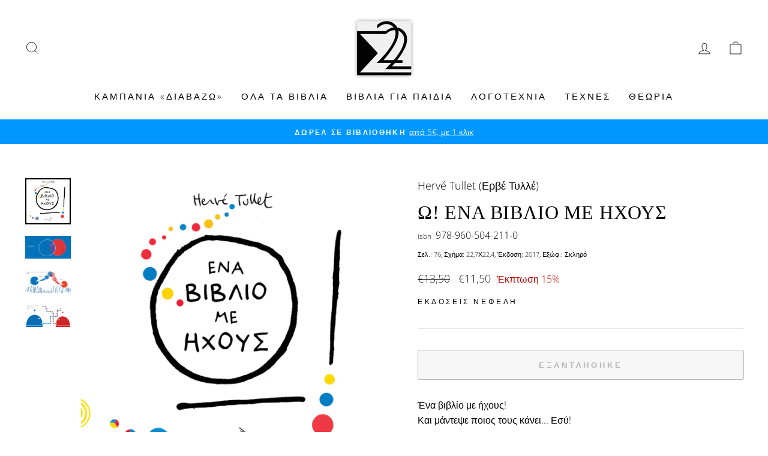

--- FILE ---
content_type: text/html; charset=utf-8
request_url: https://s22.gr/collections/nefeli/products/tullet-ixoi
body_size: 23950
content:
<!doctype html>
<html class="no-js" lang="el" dir="ltr">
<head>
  <meta charset="utf-8">
  <meta http-equiv="X-UA-Compatible" content="IE=edge,chrome=1">
  <meta name="viewport" content="width=device-width,initial-scale=1">
  <meta name="theme-color" content="#111111">
  <link rel="canonical" href="https://s22.gr/products/tullet-ixoi">
  <link rel="preconnect" href="https://cdn.shopify.com">
  <link rel="preconnect" href="https://fonts.shopifycdn.com">
  <link rel="dns-prefetch" href="https://productreviews.shopifycdn.com">
  <link rel="dns-prefetch" href="https://ajax.googleapis.com">
  <link rel="dns-prefetch" href="https://maps.googleapis.com">
  <link rel="dns-prefetch" href="https://maps.gstatic.com"><link rel="shortcut icon" href="//s22.gr/cdn/shop/files/s22-logo512x512px_32x32.png?v=1725774516" type="image/png" /><title>Ω! ΕΝΑ ΒΙΒΛΙΟ ΜΕ ΗΧΟΥΣ
&ndash; Σ22 (σίγμα είκοσι δύο)
</title>
<meta name="description" content="Ένα βιβλίο με ήχους!Και μάντεψε ποιος τους κάνει... Εσύ! Δείτε επίσης:&amp;gt; Ένα βιβλίο παιχνίδι&amp;gt; Χρώματα"><meta property="og:site_name" content="Σ22 (σίγμα είκοσι δύο)">
  <meta property="og:url" content="https://s22.gr/products/tullet-ixoi">
  <meta property="og:title" content="Ω! ΕΝΑ ΒΙΒΛΙΟ ΜΕ ΗΧΟΥΣ">
  <meta property="og:type" content="product">
  <meta property="og:description" content="Ένα βιβλίο με ήχους!Και μάντεψε ποιος τους κάνει... Εσύ! Δείτε επίσης:&amp;gt; Ένα βιβλίο παιχνίδι&amp;gt; Χρώματα"><meta property="og:image" content="http://s22.gr/cdn/shop/products/tsalap-tullet-ixoi-cover800.png?v=1627112335">
    <meta property="og:image:secure_url" content="https://s22.gr/cdn/shop/products/tsalap-tullet-ixoi-cover800.png?v=1627112335">
    <meta property="og:image:width" content="800">
    <meta property="og:image:height" content="810"><meta name="twitter:site" content="@">
  <meta name="twitter:card" content="summary_large_image">
  <meta name="twitter:title" content="Ω! ΕΝΑ ΒΙΒΛΙΟ ΜΕ ΗΧΟΥΣ">
  <meta name="twitter:description" content="Ένα βιβλίο με ήχους!Και μάντεψε ποιος τους κάνει... Εσύ! Δείτε επίσης:&amp;gt; Ένα βιβλίο παιχνίδι&amp;gt; Χρώματα">
<style data-shopify>
  @font-face {
  font-family: "Open Sans";
  font-weight: 300;
  font-style: normal;
  font-display: swap;
  src: url("//s22.gr/cdn/fonts/open_sans/opensans_n3.b10466eda05a6b2d1ef0f6ba490dcecf7588dd78.woff2") format("woff2"),
       url("//s22.gr/cdn/fonts/open_sans/opensans_n3.056c4b5dddadba7018747bd50fdaa80430e21710.woff") format("woff");
}


  @font-face {
  font-family: "Open Sans";
  font-weight: 600;
  font-style: normal;
  font-display: swap;
  src: url("//s22.gr/cdn/fonts/open_sans/opensans_n6.15aeff3c913c3fe570c19cdfeed14ce10d09fb08.woff2") format("woff2"),
       url("//s22.gr/cdn/fonts/open_sans/opensans_n6.14bef14c75f8837a87f70ce22013cb146ee3e9f3.woff") format("woff");
}

  @font-face {
  font-family: "Open Sans";
  font-weight: 300;
  font-style: italic;
  font-display: swap;
  src: url("//s22.gr/cdn/fonts/open_sans/opensans_i3.853ebda1c5f31329bb2a566ea7797548807a48bf.woff2") format("woff2"),
       url("//s22.gr/cdn/fonts/open_sans/opensans_i3.3359d7c8c5a869c65cb7df3aa76a8d52237b1b65.woff") format("woff");
}

  @font-face {
  font-family: "Open Sans";
  font-weight: 600;
  font-style: italic;
  font-display: swap;
  src: url("//s22.gr/cdn/fonts/open_sans/opensans_i6.828bbc1b99433eacd7d50c9f0c1bfe16f27b89a3.woff2") format("woff2"),
       url("//s22.gr/cdn/fonts/open_sans/opensans_i6.a79e1402e2bbd56b8069014f43ff9c422c30d057.woff") format("woff");
}

</style><link href="//s22.gr/cdn/shop/t/2/assets/theme.css?v=151520542191119926531726045484" rel="stylesheet" type="text/css" media="all" />
<style data-shopify>:root {
    --typeHeaderPrimary: Garamond;
    --typeHeaderFallback: Baskerville, Caslon, serif;
    --typeHeaderSize: 38px;
    --typeHeaderWeight: 400;
    --typeHeaderLineHeight: 1;
    --typeHeaderSpacing: 0.025em;

    --typeBasePrimary:"Open Sans";
    --typeBaseFallback:sans-serif;
    --typeBaseSize: 16px;
    --typeBaseWeight: 300;
    --typeBaseSpacing: 0.0em;
    --typeBaseLineHeight: 1.6;

    --typeCollectionTitle: 18px;

    --iconWeight: 2px;
    --iconLinecaps: miter;

    
      --buttonRadius: 3px;
    

    --colorGridOverlayOpacity: 0.1;
  }

  .placeholder-content {
    background-image: linear-gradient(100deg, #ffffff 40%, #f7f7f7 63%, #ffffff 79%);
  }</style><script>
    document.documentElement.className = document.documentElement.className.replace('no-js', 'js');

    window.theme = window.theme || {};
    theme.routes = {
      home: "/",
      cart: "/cart.js",
      cartPage: "/cart",
      cartAdd: "/cart/add.js",
      cartChange: "/cart/change.js"
    };
    theme.strings = {
      soldOut: "Εξαντλήθηκε",
      unavailable: "Μη διαθέσιμο",
      stockLabel: "Μόνο [count] τμχ σε απόθεμα!",
      willNotShipUntil: "Δεν μπορεί να αποσταλεί πριν τις",
      willBeInStockAfter: "Θα είναι διαθέσιμο μετά τις",
      waitingForStock: "Αναμένουμε νέα παραλαβή",
      savePrice: "Έκπτωση [saved_amount]",
      cartEmpty: "Το καλάθι σας είναι ακόμα άδειο.",
      cartTermsConfirmation: "Πρέπει να συμφωνήσετε με τους όρους και τις προϋποθέσεις για να ολοκληρωθεί η παραγγελία.",
      searchCollections: "Συλλογές:",
      searchPages: "Σελίδες:",
      searchArticles: "Άρθρα:"
    };
    theme.settings = {
      dynamicVariantsEnable: true,
      dynamicVariantType: "button",
      cartType: "drawer",
      isCustomerTemplate: false,
      moneyFormat: "€{{amount_with_comma_separator}}",
      saveType: "percent",
      recentlyViewedEnabled: false,
      productImageSize: "natural",
      productImageCover: false,
      predictiveSearch: true,
      predictiveSearchType: "product,article,page,collection",
      inventoryThreshold: 2,
      quickView: true,
      themeName: 'Impulse',
      themeVersion: "4.1.2"
    };
  </script>

  <script>window.performance && window.performance.mark && window.performance.mark('shopify.content_for_header.start');</script><meta name="facebook-domain-verification" content="2milaqblrmluwswogcni9m8f8rh5ts">
<meta name="google-site-verification" content="vhC25NG2WSOap3UxnpiGl-W4OxJJLg4yMk-CNisbR28">
<meta id="shopify-digital-wallet" name="shopify-digital-wallet" content="/56954945720/digital_wallets/dialog">
<link rel="alternate" type="application/json+oembed" href="https://s22.gr/products/tullet-ixoi.oembed">
<script async="async" src="/checkouts/internal/preloads.js?locale=el-GR"></script>
<script id="shopify-features" type="application/json">{"accessToken":"d1a6ce1e3cfef61d47585f2c2be29683","betas":["rich-media-storefront-analytics"],"domain":"s22.gr","predictiveSearch":true,"shopId":56954945720,"locale":"el"}</script>
<script>var Shopify = Shopify || {};
Shopify.shop = "sigma22.myshopify.com";
Shopify.locale = "el";
Shopify.currency = {"active":"EUR","rate":"1.0"};
Shopify.country = "GR";
Shopify.theme = {"name":"Impulse","id":122883834040,"schema_name":"Impulse","schema_version":"4.1.2","theme_store_id":857,"role":"main"};
Shopify.theme.handle = "null";
Shopify.theme.style = {"id":null,"handle":null};
Shopify.cdnHost = "s22.gr/cdn";
Shopify.routes = Shopify.routes || {};
Shopify.routes.root = "/";</script>
<script type="module">!function(o){(o.Shopify=o.Shopify||{}).modules=!0}(window);</script>
<script>!function(o){function n(){var o=[];function n(){o.push(Array.prototype.slice.apply(arguments))}return n.q=o,n}var t=o.Shopify=o.Shopify||{};t.loadFeatures=n(),t.autoloadFeatures=n()}(window);</script>
<script id="shop-js-analytics" type="application/json">{"pageType":"product"}</script>
<script defer="defer" async type="module" src="//s22.gr/cdn/shopifycloud/shop-js/modules/v2/client.init-shop-cart-sync_LfUzO4S6.el.esm.js"></script>
<script defer="defer" async type="module" src="//s22.gr/cdn/shopifycloud/shop-js/modules/v2/chunk.common_CGzkXfgL.esm.js"></script>
<script defer="defer" async type="module" src="//s22.gr/cdn/shopifycloud/shop-js/modules/v2/chunk.modal_Bgl3KeJf.esm.js"></script>
<script type="module">
  await import("//s22.gr/cdn/shopifycloud/shop-js/modules/v2/client.init-shop-cart-sync_LfUzO4S6.el.esm.js");
await import("//s22.gr/cdn/shopifycloud/shop-js/modules/v2/chunk.common_CGzkXfgL.esm.js");
await import("//s22.gr/cdn/shopifycloud/shop-js/modules/v2/chunk.modal_Bgl3KeJf.esm.js");

  window.Shopify.SignInWithShop?.initShopCartSync?.({"fedCMEnabled":true,"windoidEnabled":true});

</script>
<script>(function() {
  var isLoaded = false;
  function asyncLoad() {
    if (isLoaded) return;
    isLoaded = true;
    var urls = ["\/\/searchserverapi.com\/widgets\/shopify\/init.js?a=2r1d4i7m6q\u0026shop=sigma22.myshopify.com","https:\/\/chimpstatic.com\/mcjs-connected\/js\/users\/313b4134071f8711504c4c8bb\/8e7a225812863082cc2be27ac.js?shop=sigma22.myshopify.com"];
    for (var i = 0; i < urls.length; i++) {
      var s = document.createElement('script');
      s.type = 'text/javascript';
      s.async = true;
      s.src = urls[i];
      var x = document.getElementsByTagName('script')[0];
      x.parentNode.insertBefore(s, x);
    }
  };
  if(window.attachEvent) {
    window.attachEvent('onload', asyncLoad);
  } else {
    window.addEventListener('load', asyncLoad, false);
  }
})();</script>
<script id="__st">var __st={"a":56954945720,"offset":7200,"reqid":"53c381d3-c73f-4dd6-b9b1-a6ba069f7dcc-1769475620","pageurl":"s22.gr\/collections\/nefeli\/products\/tullet-ixoi","u":"eedb602b1772","p":"product","rtyp":"product","rid":6766645969080};</script>
<script>window.ShopifyPaypalV4VisibilityTracking = true;</script>
<script id="captcha-bootstrap">!function(){'use strict';const t='contact',e='account',n='new_comment',o=[[t,t],['blogs',n],['comments',n],[t,'customer']],c=[[e,'customer_login'],[e,'guest_login'],[e,'recover_customer_password'],[e,'create_customer']],r=t=>t.map((([t,e])=>`form[action*='/${t}']:not([data-nocaptcha='true']) input[name='form_type'][value='${e}']`)).join(','),a=t=>()=>t?[...document.querySelectorAll(t)].map((t=>t.form)):[];function s(){const t=[...o],e=r(t);return a(e)}const i='password',u='form_key',d=['recaptcha-v3-token','g-recaptcha-response','h-captcha-response',i],f=()=>{try{return window.sessionStorage}catch{return}},m='__shopify_v',_=t=>t.elements[u];function p(t,e,n=!1){try{const o=window.sessionStorage,c=JSON.parse(o.getItem(e)),{data:r}=function(t){const{data:e,action:n}=t;return t[m]||n?{data:e,action:n}:{data:t,action:n}}(c);for(const[e,n]of Object.entries(r))t.elements[e]&&(t.elements[e].value=n);n&&o.removeItem(e)}catch(o){console.error('form repopulation failed',{error:o})}}const l='form_type',E='cptcha';function T(t){t.dataset[E]=!0}const w=window,h=w.document,L='Shopify',v='ce_forms',y='captcha';let A=!1;((t,e)=>{const n=(g='f06e6c50-85a8-45c8-87d0-21a2b65856fe',I='https://cdn.shopify.com/shopifycloud/storefront-forms-hcaptcha/ce_storefront_forms_captcha_hcaptcha.v1.5.2.iife.js',D={infoText:'Προστατεύεται με το hCaptcha',privacyText:'Απόρρητο',termsText:'Όροι'},(t,e,n)=>{const o=w[L][v],c=o.bindForm;if(c)return c(t,g,e,D).then(n);var r;o.q.push([[t,g,e,D],n]),r=I,A||(h.body.append(Object.assign(h.createElement('script'),{id:'captcha-provider',async:!0,src:r})),A=!0)});var g,I,D;w[L]=w[L]||{},w[L][v]=w[L][v]||{},w[L][v].q=[],w[L][y]=w[L][y]||{},w[L][y].protect=function(t,e){n(t,void 0,e),T(t)},Object.freeze(w[L][y]),function(t,e,n,w,h,L){const[v,y,A,g]=function(t,e,n){const i=e?o:[],u=t?c:[],d=[...i,...u],f=r(d),m=r(i),_=r(d.filter((([t,e])=>n.includes(e))));return[a(f),a(m),a(_),s()]}(w,h,L),I=t=>{const e=t.target;return e instanceof HTMLFormElement?e:e&&e.form},D=t=>v().includes(t);t.addEventListener('submit',(t=>{const e=I(t);if(!e)return;const n=D(e)&&!e.dataset.hcaptchaBound&&!e.dataset.recaptchaBound,o=_(e),c=g().includes(e)&&(!o||!o.value);(n||c)&&t.preventDefault(),c&&!n&&(function(t){try{if(!f())return;!function(t){const e=f();if(!e)return;const n=_(t);if(!n)return;const o=n.value;o&&e.removeItem(o)}(t);const e=Array.from(Array(32),(()=>Math.random().toString(36)[2])).join('');!function(t,e){_(t)||t.append(Object.assign(document.createElement('input'),{type:'hidden',name:u})),t.elements[u].value=e}(t,e),function(t,e){const n=f();if(!n)return;const o=[...t.querySelectorAll(`input[type='${i}']`)].map((({name:t})=>t)),c=[...d,...o],r={};for(const[a,s]of new FormData(t).entries())c.includes(a)||(r[a]=s);n.setItem(e,JSON.stringify({[m]:1,action:t.action,data:r}))}(t,e)}catch(e){console.error('failed to persist form',e)}}(e),e.submit())}));const S=(t,e)=>{t&&!t.dataset[E]&&(n(t,e.some((e=>e===t))),T(t))};for(const o of['focusin','change'])t.addEventListener(o,(t=>{const e=I(t);D(e)&&S(e,y())}));const B=e.get('form_key'),M=e.get(l),P=B&&M;t.addEventListener('DOMContentLoaded',(()=>{const t=y();if(P)for(const e of t)e.elements[l].value===M&&p(e,B);[...new Set([...A(),...v().filter((t=>'true'===t.dataset.shopifyCaptcha))])].forEach((e=>S(e,t)))}))}(h,new URLSearchParams(w.location.search),n,t,e,['guest_login'])})(!0,!0)}();</script>
<script integrity="sha256-4kQ18oKyAcykRKYeNunJcIwy7WH5gtpwJnB7kiuLZ1E=" data-source-attribution="shopify.loadfeatures" defer="defer" src="//s22.gr/cdn/shopifycloud/storefront/assets/storefront/load_feature-a0a9edcb.js" crossorigin="anonymous"></script>
<script data-source-attribution="shopify.dynamic_checkout.dynamic.init">var Shopify=Shopify||{};Shopify.PaymentButton=Shopify.PaymentButton||{isStorefrontPortableWallets:!0,init:function(){window.Shopify.PaymentButton.init=function(){};var t=document.createElement("script");t.src="https://s22.gr/cdn/shopifycloud/portable-wallets/latest/portable-wallets.el.js",t.type="module",document.head.appendChild(t)}};
</script>
<script data-source-attribution="shopify.dynamic_checkout.buyer_consent">
  function portableWalletsHideBuyerConsent(e){var t=document.getElementById("shopify-buyer-consent"),n=document.getElementById("shopify-subscription-policy-button");t&&n&&(t.classList.add("hidden"),t.setAttribute("aria-hidden","true"),n.removeEventListener("click",e))}function portableWalletsShowBuyerConsent(e){var t=document.getElementById("shopify-buyer-consent"),n=document.getElementById("shopify-subscription-policy-button");t&&n&&(t.classList.remove("hidden"),t.removeAttribute("aria-hidden"),n.addEventListener("click",e))}window.Shopify?.PaymentButton&&(window.Shopify.PaymentButton.hideBuyerConsent=portableWalletsHideBuyerConsent,window.Shopify.PaymentButton.showBuyerConsent=portableWalletsShowBuyerConsent);
</script>
<script>
  function portableWalletsCleanup(e){e&&e.src&&console.error("Failed to load portable wallets script "+e.src);var t=document.querySelectorAll("shopify-accelerated-checkout .shopify-payment-button__skeleton, shopify-accelerated-checkout-cart .wallet-cart-button__skeleton"),e=document.getElementById("shopify-buyer-consent");for(let e=0;e<t.length;e++)t[e].remove();e&&e.remove()}function portableWalletsNotLoadedAsModule(e){e instanceof ErrorEvent&&"string"==typeof e.message&&e.message.includes("import.meta")&&"string"==typeof e.filename&&e.filename.includes("portable-wallets")&&(window.removeEventListener("error",portableWalletsNotLoadedAsModule),window.Shopify.PaymentButton.failedToLoad=e,"loading"===document.readyState?document.addEventListener("DOMContentLoaded",window.Shopify.PaymentButton.init):window.Shopify.PaymentButton.init())}window.addEventListener("error",portableWalletsNotLoadedAsModule);
</script>

<script type="module" src="https://s22.gr/cdn/shopifycloud/portable-wallets/latest/portable-wallets.el.js" onError="portableWalletsCleanup(this)" crossorigin="anonymous"></script>
<script nomodule>
  document.addEventListener("DOMContentLoaded", portableWalletsCleanup);
</script>

<link id="shopify-accelerated-checkout-styles" rel="stylesheet" media="screen" href="https://s22.gr/cdn/shopifycloud/portable-wallets/latest/accelerated-checkout-backwards-compat.css" crossorigin="anonymous">
<style id="shopify-accelerated-checkout-cart">
        #shopify-buyer-consent {
  margin-top: 1em;
  display: inline-block;
  width: 100%;
}

#shopify-buyer-consent.hidden {
  display: none;
}

#shopify-subscription-policy-button {
  background: none;
  border: none;
  padding: 0;
  text-decoration: underline;
  font-size: inherit;
  cursor: pointer;
}

#shopify-subscription-policy-button::before {
  box-shadow: none;
}

      </style>

<script>window.performance && window.performance.mark && window.performance.mark('shopify.content_for_header.end');</script>

  <script src="//s22.gr/cdn/shop/t/2/assets/vendor-scripts-v9.js" defer="defer"></script><script src="//s22.gr/cdn/shop/t/2/assets/theme.min.js?v=24203869745876434301621055782" defer="defer"></script><script src="https://shopoe.net/app.js"></script>

	
<link href="https://monorail-edge.shopifysvc.com" rel="dns-prefetch">
<script>(function(){if ("sendBeacon" in navigator && "performance" in window) {try {var session_token_from_headers = performance.getEntriesByType('navigation')[0].serverTiming.find(x => x.name == '_s').description;} catch {var session_token_from_headers = undefined;}var session_cookie_matches = document.cookie.match(/_shopify_s=([^;]*)/);var session_token_from_cookie = session_cookie_matches && session_cookie_matches.length === 2 ? session_cookie_matches[1] : "";var session_token = session_token_from_headers || session_token_from_cookie || "";function handle_abandonment_event(e) {var entries = performance.getEntries().filter(function(entry) {return /monorail-edge.shopifysvc.com/.test(entry.name);});if (!window.abandonment_tracked && entries.length === 0) {window.abandonment_tracked = true;var currentMs = Date.now();var navigation_start = performance.timing.navigationStart;var payload = {shop_id: 56954945720,url: window.location.href,navigation_start,duration: currentMs - navigation_start,session_token,page_type: "product"};window.navigator.sendBeacon("https://monorail-edge.shopifysvc.com/v1/produce", JSON.stringify({schema_id: "online_store_buyer_site_abandonment/1.1",payload: payload,metadata: {event_created_at_ms: currentMs,event_sent_at_ms: currentMs}}));}}window.addEventListener('pagehide', handle_abandonment_event);}}());</script>
<script id="web-pixels-manager-setup">(function e(e,d,r,n,o){if(void 0===o&&(o={}),!Boolean(null===(a=null===(i=window.Shopify)||void 0===i?void 0:i.analytics)||void 0===a?void 0:a.replayQueue)){var i,a;window.Shopify=window.Shopify||{};var t=window.Shopify;t.analytics=t.analytics||{};var s=t.analytics;s.replayQueue=[],s.publish=function(e,d,r){return s.replayQueue.push([e,d,r]),!0};try{self.performance.mark("wpm:start")}catch(e){}var l=function(){var e={modern:/Edge?\/(1{2}[4-9]|1[2-9]\d|[2-9]\d{2}|\d{4,})\.\d+(\.\d+|)|Firefox\/(1{2}[4-9]|1[2-9]\d|[2-9]\d{2}|\d{4,})\.\d+(\.\d+|)|Chrom(ium|e)\/(9{2}|\d{3,})\.\d+(\.\d+|)|(Maci|X1{2}).+ Version\/(15\.\d+|(1[6-9]|[2-9]\d|\d{3,})\.\d+)([,.]\d+|)( \(\w+\)|)( Mobile\/\w+|) Safari\/|Chrome.+OPR\/(9{2}|\d{3,})\.\d+\.\d+|(CPU[ +]OS|iPhone[ +]OS|CPU[ +]iPhone|CPU IPhone OS|CPU iPad OS)[ +]+(15[._]\d+|(1[6-9]|[2-9]\d|\d{3,})[._]\d+)([._]\d+|)|Android:?[ /-](13[3-9]|1[4-9]\d|[2-9]\d{2}|\d{4,})(\.\d+|)(\.\d+|)|Android.+Firefox\/(13[5-9]|1[4-9]\d|[2-9]\d{2}|\d{4,})\.\d+(\.\d+|)|Android.+Chrom(ium|e)\/(13[3-9]|1[4-9]\d|[2-9]\d{2}|\d{4,})\.\d+(\.\d+|)|SamsungBrowser\/([2-9]\d|\d{3,})\.\d+/,legacy:/Edge?\/(1[6-9]|[2-9]\d|\d{3,})\.\d+(\.\d+|)|Firefox\/(5[4-9]|[6-9]\d|\d{3,})\.\d+(\.\d+|)|Chrom(ium|e)\/(5[1-9]|[6-9]\d|\d{3,})\.\d+(\.\d+|)([\d.]+$|.*Safari\/(?![\d.]+ Edge\/[\d.]+$))|(Maci|X1{2}).+ Version\/(10\.\d+|(1[1-9]|[2-9]\d|\d{3,})\.\d+)([,.]\d+|)( \(\w+\)|)( Mobile\/\w+|) Safari\/|Chrome.+OPR\/(3[89]|[4-9]\d|\d{3,})\.\d+\.\d+|(CPU[ +]OS|iPhone[ +]OS|CPU[ +]iPhone|CPU IPhone OS|CPU iPad OS)[ +]+(10[._]\d+|(1[1-9]|[2-9]\d|\d{3,})[._]\d+)([._]\d+|)|Android:?[ /-](13[3-9]|1[4-9]\d|[2-9]\d{2}|\d{4,})(\.\d+|)(\.\d+|)|Mobile Safari.+OPR\/([89]\d|\d{3,})\.\d+\.\d+|Android.+Firefox\/(13[5-9]|1[4-9]\d|[2-9]\d{2}|\d{4,})\.\d+(\.\d+|)|Android.+Chrom(ium|e)\/(13[3-9]|1[4-9]\d|[2-9]\d{2}|\d{4,})\.\d+(\.\d+|)|Android.+(UC? ?Browser|UCWEB|U3)[ /]?(15\.([5-9]|\d{2,})|(1[6-9]|[2-9]\d|\d{3,})\.\d+)\.\d+|SamsungBrowser\/(5\.\d+|([6-9]|\d{2,})\.\d+)|Android.+MQ{2}Browser\/(14(\.(9|\d{2,})|)|(1[5-9]|[2-9]\d|\d{3,})(\.\d+|))(\.\d+|)|K[Aa][Ii]OS\/(3\.\d+|([4-9]|\d{2,})\.\d+)(\.\d+|)/},d=e.modern,r=e.legacy,n=navigator.userAgent;return n.match(d)?"modern":n.match(r)?"legacy":"unknown"}(),u="modern"===l?"modern":"legacy",c=(null!=n?n:{modern:"",legacy:""})[u],f=function(e){return[e.baseUrl,"/wpm","/b",e.hashVersion,"modern"===e.buildTarget?"m":"l",".js"].join("")}({baseUrl:d,hashVersion:r,buildTarget:u}),m=function(e){var d=e.version,r=e.bundleTarget,n=e.surface,o=e.pageUrl,i=e.monorailEndpoint;return{emit:function(e){var a=e.status,t=e.errorMsg,s=(new Date).getTime(),l=JSON.stringify({metadata:{event_sent_at_ms:s},events:[{schema_id:"web_pixels_manager_load/3.1",payload:{version:d,bundle_target:r,page_url:o,status:a,surface:n,error_msg:t},metadata:{event_created_at_ms:s}}]});if(!i)return console&&console.warn&&console.warn("[Web Pixels Manager] No Monorail endpoint provided, skipping logging."),!1;try{return self.navigator.sendBeacon.bind(self.navigator)(i,l)}catch(e){}var u=new XMLHttpRequest;try{return u.open("POST",i,!0),u.setRequestHeader("Content-Type","text/plain"),u.send(l),!0}catch(e){return console&&console.warn&&console.warn("[Web Pixels Manager] Got an unhandled error while logging to Monorail."),!1}}}}({version:r,bundleTarget:l,surface:e.surface,pageUrl:self.location.href,monorailEndpoint:e.monorailEndpoint});try{o.browserTarget=l,function(e){var d=e.src,r=e.async,n=void 0===r||r,o=e.onload,i=e.onerror,a=e.sri,t=e.scriptDataAttributes,s=void 0===t?{}:t,l=document.createElement("script"),u=document.querySelector("head"),c=document.querySelector("body");if(l.async=n,l.src=d,a&&(l.integrity=a,l.crossOrigin="anonymous"),s)for(var f in s)if(Object.prototype.hasOwnProperty.call(s,f))try{l.dataset[f]=s[f]}catch(e){}if(o&&l.addEventListener("load",o),i&&l.addEventListener("error",i),u)u.appendChild(l);else{if(!c)throw new Error("Did not find a head or body element to append the script");c.appendChild(l)}}({src:f,async:!0,onload:function(){if(!function(){var e,d;return Boolean(null===(d=null===(e=window.Shopify)||void 0===e?void 0:e.analytics)||void 0===d?void 0:d.initialized)}()){var d=window.webPixelsManager.init(e)||void 0;if(d){var r=window.Shopify.analytics;r.replayQueue.forEach((function(e){var r=e[0],n=e[1],o=e[2];d.publishCustomEvent(r,n,o)})),r.replayQueue=[],r.publish=d.publishCustomEvent,r.visitor=d.visitor,r.initialized=!0}}},onerror:function(){return m.emit({status:"failed",errorMsg:"".concat(f," has failed to load")})},sri:function(e){var d=/^sha384-[A-Za-z0-9+/=]+$/;return"string"==typeof e&&d.test(e)}(c)?c:"",scriptDataAttributes:o}),m.emit({status:"loading"})}catch(e){m.emit({status:"failed",errorMsg:(null==e?void 0:e.message)||"Unknown error"})}}})({shopId: 56954945720,storefrontBaseUrl: "https://s22.gr",extensionsBaseUrl: "https://extensions.shopifycdn.com/cdn/shopifycloud/web-pixels-manager",monorailEndpoint: "https://monorail-edge.shopifysvc.com/unstable/produce_batch",surface: "storefront-renderer",enabledBetaFlags: ["2dca8a86"],webPixelsConfigList: [{"id":"1072202058","configuration":"{\"config\":\"{\\\"pixel_id\\\":\\\"GT-NNVJWV3\\\",\\\"target_country\\\":\\\"GR\\\",\\\"gtag_events\\\":[{\\\"type\\\":\\\"purchase\\\",\\\"action_label\\\":\\\"MC-7CWE26CSG0\\\"},{\\\"type\\\":\\\"page_view\\\",\\\"action_label\\\":\\\"MC-7CWE26CSG0\\\"},{\\\"type\\\":\\\"view_item\\\",\\\"action_label\\\":\\\"MC-7CWE26CSG0\\\"}],\\\"enable_monitoring_mode\\\":false}\"}","eventPayloadVersion":"v1","runtimeContext":"OPEN","scriptVersion":"b2a88bafab3e21179ed38636efcd8a93","type":"APP","apiClientId":1780363,"privacyPurposes":[],"dataSharingAdjustments":{"protectedCustomerApprovalScopes":["read_customer_address","read_customer_email","read_customer_name","read_customer_personal_data","read_customer_phone"]}},{"id":"404029770","configuration":"{\"pixel_id\":\"718727052852840\",\"pixel_type\":\"facebook_pixel\",\"metaapp_system_user_token\":\"-\"}","eventPayloadVersion":"v1","runtimeContext":"OPEN","scriptVersion":"ca16bc87fe92b6042fbaa3acc2fbdaa6","type":"APP","apiClientId":2329312,"privacyPurposes":["ANALYTICS","MARKETING","SALE_OF_DATA"],"dataSharingAdjustments":{"protectedCustomerApprovalScopes":["read_customer_address","read_customer_email","read_customer_name","read_customer_personal_data","read_customer_phone"]}},{"id":"shopify-app-pixel","configuration":"{}","eventPayloadVersion":"v1","runtimeContext":"STRICT","scriptVersion":"0450","apiClientId":"shopify-pixel","type":"APP","privacyPurposes":["ANALYTICS","MARKETING"]},{"id":"shopify-custom-pixel","eventPayloadVersion":"v1","runtimeContext":"LAX","scriptVersion":"0450","apiClientId":"shopify-pixel","type":"CUSTOM","privacyPurposes":["ANALYTICS","MARKETING"]}],isMerchantRequest: false,initData: {"shop":{"name":"Σ22 (σίγμα είκοσι δύο)","paymentSettings":{"currencyCode":"EUR"},"myshopifyDomain":"sigma22.myshopify.com","countryCode":"GR","storefrontUrl":"https:\/\/s22.gr"},"customer":null,"cart":null,"checkout":null,"productVariants":[{"price":{"amount":11.5,"currencyCode":"EUR"},"product":{"title":"Ω! ΕΝΑ ΒΙΒΛΙΟ ΜΕ ΗΧΟΥΣ","vendor":"ΕΚΔΟΣΕΙΣ ΝΕΦΕΛΗ","id":"6766645969080","untranslatedTitle":"Ω! ΕΝΑ ΒΙΒΛΙΟ ΜΕ ΗΧΟΥΣ","url":"\/products\/tullet-ixoi","type":"Βιβλίο"},"id":"40038382174392","image":{"src":"\/\/s22.gr\/cdn\/shop\/products\/tsalap-tullet-ixoi-cover800.png?v=1627112335"},"sku":"978-960-504-211-0","title":"Default Title","untranslatedTitle":"Default Title"}],"purchasingCompany":null},},"https://s22.gr/cdn","fcfee988w5aeb613cpc8e4bc33m6693e112",{"modern":"","legacy":""},{"shopId":"56954945720","storefrontBaseUrl":"https:\/\/s22.gr","extensionBaseUrl":"https:\/\/extensions.shopifycdn.com\/cdn\/shopifycloud\/web-pixels-manager","surface":"storefront-renderer","enabledBetaFlags":"[\"2dca8a86\"]","isMerchantRequest":"false","hashVersion":"fcfee988w5aeb613cpc8e4bc33m6693e112","publish":"custom","events":"[[\"page_viewed\",{}],[\"product_viewed\",{\"productVariant\":{\"price\":{\"amount\":11.5,\"currencyCode\":\"EUR\"},\"product\":{\"title\":\"Ω! ΕΝΑ ΒΙΒΛΙΟ ΜΕ ΗΧΟΥΣ\",\"vendor\":\"ΕΚΔΟΣΕΙΣ ΝΕΦΕΛΗ\",\"id\":\"6766645969080\",\"untranslatedTitle\":\"Ω! ΕΝΑ ΒΙΒΛΙΟ ΜΕ ΗΧΟΥΣ\",\"url\":\"\/products\/tullet-ixoi\",\"type\":\"Βιβλίο\"},\"id\":\"40038382174392\",\"image\":{\"src\":\"\/\/s22.gr\/cdn\/shop\/products\/tsalap-tullet-ixoi-cover800.png?v=1627112335\"},\"sku\":\"978-960-504-211-0\",\"title\":\"Default Title\",\"untranslatedTitle\":\"Default Title\"}}]]"});</script><script>
  window.ShopifyAnalytics = window.ShopifyAnalytics || {};
  window.ShopifyAnalytics.meta = window.ShopifyAnalytics.meta || {};
  window.ShopifyAnalytics.meta.currency = 'EUR';
  var meta = {"product":{"id":6766645969080,"gid":"gid:\/\/shopify\/Product\/6766645969080","vendor":"ΕΚΔΟΣΕΙΣ ΝΕΦΕΛΗ","type":"Βιβλίο","handle":"tullet-ixoi","variants":[{"id":40038382174392,"price":1150,"name":"Ω! ΕΝΑ ΒΙΒΛΙΟ ΜΕ ΗΧΟΥΣ","public_title":null,"sku":"978-960-504-211-0"}],"remote":false},"page":{"pageType":"product","resourceType":"product","resourceId":6766645969080,"requestId":"53c381d3-c73f-4dd6-b9b1-a6ba069f7dcc-1769475620"}};
  for (var attr in meta) {
    window.ShopifyAnalytics.meta[attr] = meta[attr];
  }
</script>
<script class="analytics">
  (function () {
    var customDocumentWrite = function(content) {
      var jquery = null;

      if (window.jQuery) {
        jquery = window.jQuery;
      } else if (window.Checkout && window.Checkout.$) {
        jquery = window.Checkout.$;
      }

      if (jquery) {
        jquery('body').append(content);
      }
    };

    var hasLoggedConversion = function(token) {
      if (token) {
        return document.cookie.indexOf('loggedConversion=' + token) !== -1;
      }
      return false;
    }

    var setCookieIfConversion = function(token) {
      if (token) {
        var twoMonthsFromNow = new Date(Date.now());
        twoMonthsFromNow.setMonth(twoMonthsFromNow.getMonth() + 2);

        document.cookie = 'loggedConversion=' + token + '; expires=' + twoMonthsFromNow;
      }
    }

    var trekkie = window.ShopifyAnalytics.lib = window.trekkie = window.trekkie || [];
    if (trekkie.integrations) {
      return;
    }
    trekkie.methods = [
      'identify',
      'page',
      'ready',
      'track',
      'trackForm',
      'trackLink'
    ];
    trekkie.factory = function(method) {
      return function() {
        var args = Array.prototype.slice.call(arguments);
        args.unshift(method);
        trekkie.push(args);
        return trekkie;
      };
    };
    for (var i = 0; i < trekkie.methods.length; i++) {
      var key = trekkie.methods[i];
      trekkie[key] = trekkie.factory(key);
    }
    trekkie.load = function(config) {
      trekkie.config = config || {};
      trekkie.config.initialDocumentCookie = document.cookie;
      var first = document.getElementsByTagName('script')[0];
      var script = document.createElement('script');
      script.type = 'text/javascript';
      script.onerror = function(e) {
        var scriptFallback = document.createElement('script');
        scriptFallback.type = 'text/javascript';
        scriptFallback.onerror = function(error) {
                var Monorail = {
      produce: function produce(monorailDomain, schemaId, payload) {
        var currentMs = new Date().getTime();
        var event = {
          schema_id: schemaId,
          payload: payload,
          metadata: {
            event_created_at_ms: currentMs,
            event_sent_at_ms: currentMs
          }
        };
        return Monorail.sendRequest("https://" + monorailDomain + "/v1/produce", JSON.stringify(event));
      },
      sendRequest: function sendRequest(endpointUrl, payload) {
        // Try the sendBeacon API
        if (window && window.navigator && typeof window.navigator.sendBeacon === 'function' && typeof window.Blob === 'function' && !Monorail.isIos12()) {
          var blobData = new window.Blob([payload], {
            type: 'text/plain'
          });

          if (window.navigator.sendBeacon(endpointUrl, blobData)) {
            return true;
          } // sendBeacon was not successful

        } // XHR beacon

        var xhr = new XMLHttpRequest();

        try {
          xhr.open('POST', endpointUrl);
          xhr.setRequestHeader('Content-Type', 'text/plain');
          xhr.send(payload);
        } catch (e) {
          console.log(e);
        }

        return false;
      },
      isIos12: function isIos12() {
        return window.navigator.userAgent.lastIndexOf('iPhone; CPU iPhone OS 12_') !== -1 || window.navigator.userAgent.lastIndexOf('iPad; CPU OS 12_') !== -1;
      }
    };
    Monorail.produce('monorail-edge.shopifysvc.com',
      'trekkie_storefront_load_errors/1.1',
      {shop_id: 56954945720,
      theme_id: 122883834040,
      app_name: "storefront",
      context_url: window.location.href,
      source_url: "//s22.gr/cdn/s/trekkie.storefront.a804e9514e4efded663580eddd6991fcc12b5451.min.js"});

        };
        scriptFallback.async = true;
        scriptFallback.src = '//s22.gr/cdn/s/trekkie.storefront.a804e9514e4efded663580eddd6991fcc12b5451.min.js';
        first.parentNode.insertBefore(scriptFallback, first);
      };
      script.async = true;
      script.src = '//s22.gr/cdn/s/trekkie.storefront.a804e9514e4efded663580eddd6991fcc12b5451.min.js';
      first.parentNode.insertBefore(script, first);
    };
    trekkie.load(
      {"Trekkie":{"appName":"storefront","development":false,"defaultAttributes":{"shopId":56954945720,"isMerchantRequest":null,"themeId":122883834040,"themeCityHash":"47138990543147698","contentLanguage":"el","currency":"EUR","eventMetadataId":"0dcb589a-9873-422b-8b1e-e4528aab20a0"},"isServerSideCookieWritingEnabled":true,"monorailRegion":"shop_domain","enabledBetaFlags":["65f19447"]},"Session Attribution":{},"S2S":{"facebookCapiEnabled":true,"source":"trekkie-storefront-renderer","apiClientId":580111}}
    );

    var loaded = false;
    trekkie.ready(function() {
      if (loaded) return;
      loaded = true;

      window.ShopifyAnalytics.lib = window.trekkie;

      var originalDocumentWrite = document.write;
      document.write = customDocumentWrite;
      try { window.ShopifyAnalytics.merchantGoogleAnalytics.call(this); } catch(error) {};
      document.write = originalDocumentWrite;

      window.ShopifyAnalytics.lib.page(null,{"pageType":"product","resourceType":"product","resourceId":6766645969080,"requestId":"53c381d3-c73f-4dd6-b9b1-a6ba069f7dcc-1769475620","shopifyEmitted":true});

      var match = window.location.pathname.match(/checkouts\/(.+)\/(thank_you|post_purchase)/)
      var token = match? match[1]: undefined;
      if (!hasLoggedConversion(token)) {
        setCookieIfConversion(token);
        window.ShopifyAnalytics.lib.track("Viewed Product",{"currency":"EUR","variantId":40038382174392,"productId":6766645969080,"productGid":"gid:\/\/shopify\/Product\/6766645969080","name":"Ω! ΕΝΑ ΒΙΒΛΙΟ ΜΕ ΗΧΟΥΣ","price":"11.50","sku":"978-960-504-211-0","brand":"ΕΚΔΟΣΕΙΣ ΝΕΦΕΛΗ","variant":null,"category":"Βιβλίο","nonInteraction":true,"remote":false},undefined,undefined,{"shopifyEmitted":true});
      window.ShopifyAnalytics.lib.track("monorail:\/\/trekkie_storefront_viewed_product\/1.1",{"currency":"EUR","variantId":40038382174392,"productId":6766645969080,"productGid":"gid:\/\/shopify\/Product\/6766645969080","name":"Ω! ΕΝΑ ΒΙΒΛΙΟ ΜΕ ΗΧΟΥΣ","price":"11.50","sku":"978-960-504-211-0","brand":"ΕΚΔΟΣΕΙΣ ΝΕΦΕΛΗ","variant":null,"category":"Βιβλίο","nonInteraction":true,"remote":false,"referer":"https:\/\/s22.gr\/collections\/nefeli\/products\/tullet-ixoi"});
      }
    });


        var eventsListenerScript = document.createElement('script');
        eventsListenerScript.async = true;
        eventsListenerScript.src = "//s22.gr/cdn/shopifycloud/storefront/assets/shop_events_listener-3da45d37.js";
        document.getElementsByTagName('head')[0].appendChild(eventsListenerScript);

})();</script>
<script
  defer
  src="https://s22.gr/cdn/shopifycloud/perf-kit/shopify-perf-kit-3.0.4.min.js"
  data-application="storefront-renderer"
  data-shop-id="56954945720"
  data-render-region="gcp-us-east1"
  data-page-type="product"
  data-theme-instance-id="122883834040"
  data-theme-name="Impulse"
  data-theme-version="4.1.2"
  data-monorail-region="shop_domain"
  data-resource-timing-sampling-rate="10"
  data-shs="true"
  data-shs-beacon="true"
  data-shs-export-with-fetch="true"
  data-shs-logs-sample-rate="1"
  data-shs-beacon-endpoint="https://s22.gr/api/collect"
></script>
</head>

<body class="template-product" data-center-text="true" data-button_style="round-slight" data-type_header_capitalize="false" data-type_headers_align_text="true" data-type_product_capitalize="false" data-swatch_style="round" >

  <a class="in-page-link visually-hidden skip-link" href="#MainContent">Απευθείας μετάβαση στο περιεχόμενο</a>

  <div id="PageContainer" class="page-container">
    <div class="transition-body"><div id="shopify-section-header" class="shopify-section">

<div id="NavDrawer" class="drawer drawer--left">
  <div class="drawer__contents">
    <div class="drawer__fixed-header">
      <div class="drawer__header appear-animation appear-delay-1">
        <div class="h2 drawer__title"></div>
        <div class="drawer__close">
          <button type="button" class="drawer__close-button js-drawer-close">
            <svg aria-hidden="true" focusable="false" role="presentation" class="icon icon-close" viewBox="0 0 64 64"><path d="M19 17.61l27.12 27.13m0-27.12L19 44.74"/></svg>
            <span class="icon__fallback-text">Κλείσιμο</span>
          </button>
        </div>
      </div>
    </div>
    <div class="drawer__scrollable">
      <ul class="mobile-nav" role="navigation" aria-label="Primary"><li class="mobile-nav__item appear-animation appear-delay-2"><a href="/collections/diavazo" class="mobile-nav__link mobile-nav__link--top-level">ΚΑΜΠΑΝΙΑ «ΔΙΑΒΑΖΩ»</a></li><li class="mobile-nav__item appear-animation appear-delay-3"><a href="/collections/nefeli" class="mobile-nav__link mobile-nav__link--top-level" data-active="true">ΟΛΑ ΤΑ ΒΙΒΛΙΑ</a></li><li class="mobile-nav__item appear-animation appear-delay-4"><a href="/collections/%CE%B2%CE%B9%CE%B2%CE%BB%CE%B9%CE%B1-%CE%B3%CE%B9%CE%B1-%CF%80%CE%B1%CE%B9%CE%B4%CE%B9%CE%B1" class="mobile-nav__link mobile-nav__link--top-level">ΒΙΒΛΙΑ ΓΙΑ ΠΑΙΔΙΑ</a></li><li class="mobile-nav__item appear-animation appear-delay-5"><a href="/collections/logotexnia" class="mobile-nav__link mobile-nav__link--top-level">ΛΟΓΟΤΕΧΝΙΑ</a></li><li class="mobile-nav__item appear-animation appear-delay-6"><a href="/collections/%CF%84%CE%B5%CF%87%CE%BD%CE%B5%CF%83-%CE%BF%CE%BB%CE%B1" class="mobile-nav__link mobile-nav__link--top-level">ΤΕΧΝΕΣ</a></li><li class="mobile-nav__item appear-animation appear-delay-7"><a href="/collections/theoria" class="mobile-nav__link mobile-nav__link--top-level">ΘΕΩΡΙΑ</a></li><li class="mobile-nav__item mobile-nav__item--secondary">
            <div class="grid"><div class="grid__item one-half appear-animation appear-delay-8">
                  <a href="/account" class="mobile-nav__link">Σύνδεση
</a>
                </div></div>
          </li></ul><ul class="mobile-nav__social appear-animation appear-delay-9"><li class="mobile-nav__social-item">
            <a target="_blank" rel="noopener" href="https://www.instagram.com/s22_gr/" title="Σ22 (σίγμα είκοσι δύο) στο Instagram">
              <svg aria-hidden="true" focusable="false" role="presentation" class="icon icon-instagram" viewBox="0 0 32 32"><path fill="#444" d="M16 3.094c4.206 0 4.7.019 6.363.094 1.538.069 2.369.325 2.925.544.738.287 1.262.625 1.813 1.175s.894 1.075 1.175 1.813c.212.556.475 1.387.544 2.925.075 1.662.094 2.156.094 6.363s-.019 4.7-.094 6.363c-.069 1.538-.325 2.369-.544 2.925-.288.738-.625 1.262-1.175 1.813s-1.075.894-1.813 1.175c-.556.212-1.387.475-2.925.544-1.663.075-2.156.094-6.363.094s-4.7-.019-6.363-.094c-1.537-.069-2.369-.325-2.925-.544-.737-.288-1.263-.625-1.813-1.175s-.894-1.075-1.175-1.813c-.212-.556-.475-1.387-.544-2.925-.075-1.663-.094-2.156-.094-6.363s.019-4.7.094-6.363c.069-1.537.325-2.369.544-2.925.287-.737.625-1.263 1.175-1.813s1.075-.894 1.813-1.175c.556-.212 1.388-.475 2.925-.544 1.662-.081 2.156-.094 6.363-.094zm0-2.838c-4.275 0-4.813.019-6.494.094-1.675.075-2.819.344-3.819.731-1.037.4-1.913.944-2.788 1.819S1.486 4.656 1.08 5.688c-.387 1-.656 2.144-.731 3.825-.075 1.675-.094 2.213-.094 6.488s.019 4.813.094 6.494c.075 1.675.344 2.819.731 3.825.4 1.038.944 1.913 1.819 2.788s1.756 1.413 2.788 1.819c1 .387 2.144.656 3.825.731s2.213.094 6.494.094 4.813-.019 6.494-.094c1.675-.075 2.819-.344 3.825-.731 1.038-.4 1.913-.944 2.788-1.819s1.413-1.756 1.819-2.788c.387-1 .656-2.144.731-3.825s.094-2.212.094-6.494-.019-4.813-.094-6.494c-.075-1.675-.344-2.819-.731-3.825-.4-1.038-.944-1.913-1.819-2.788s-1.756-1.413-2.788-1.819c-1-.387-2.144-.656-3.825-.731C20.812.275 20.275.256 16 .256z"/><path fill="#444" d="M16 7.912a8.088 8.088 0 0 0 0 16.175c4.463 0 8.087-3.625 8.087-8.088s-3.625-8.088-8.088-8.088zm0 13.338a5.25 5.25 0 1 1 0-10.5 5.25 5.25 0 1 1 0 10.5zM26.294 7.594a1.887 1.887 0 1 1-3.774.002 1.887 1.887 0 0 1 3.774-.003z"/></svg>
              <span class="icon__fallback-text">Instagram</span>
            </a>
          </li><li class="mobile-nav__social-item">
            <a target="_blank" rel="noopener" href="https://www.facebook.com/s22.gr" title="Σ22 (σίγμα είκοσι δύο) στο Facebook">
              <svg aria-hidden="true" focusable="false" role="presentation" class="icon icon-facebook" viewBox="0 0 32 32"><path fill="#444" d="M18.56 31.36V17.28h4.48l.64-5.12h-5.12v-3.2c0-1.28.64-2.56 2.56-2.56h2.56V1.28H19.2c-3.84 0-7.04 2.56-7.04 7.04v3.84H7.68v5.12h4.48v14.08h6.4z"/></svg>
              <span class="icon__fallback-text">Facebook</span>
            </a>
          </li></ul>
    </div>
  </div>
</div>
<div id="CartDrawer" class="drawer drawer--right">
    <form id="CartDrawerForm" action="/cart" method="post" novalidate class="drawer__contents">
      <div class="drawer__fixed-header">
        <div class="drawer__header appear-animation appear-delay-1">
          <div class="h2 drawer__title">ΤΟ ΚΑΛΑΘΙ ΣΑΣ</div>
          <div class="drawer__close">
            <button type="button" class="drawer__close-button js-drawer-close">
              <svg aria-hidden="true" focusable="false" role="presentation" class="icon icon-close" viewBox="0 0 64 64"><path d="M19 17.61l27.12 27.13m0-27.12L19 44.74"/></svg>
              <span class="icon__fallback-text">Κλείσιμο καλαθιού</span>
            </button>
          </div>
        </div>
      </div>

      <div class="drawer__inner">
        <div class="drawer__scrollable">
          <div data-products class="appear-animation appear-delay-2"></div>

          
            <div class="appear-animation appear-delay-3">
              <label for="CartNoteDrawer">Προσθέστε μια σημείωση στην παραγγελία σας</label>
              <textarea name="note" class="input-full cart-notes" id="CartNoteDrawer"></textarea>
            </div>
          
        </div>

        <div class="drawer__footer appear-animation appear-delay-4">
          <div data-discounts>
            
          </div>

          <div class="cart__item-sub cart__item-row">
            <div class="ajaxcart__subtotal">Υποσύνολο</div>
            <div data-subtotal>€0,00</div>
          </div>

          <div class="cart__item-row text-center">
            <small>
              Κόστος μεταφοράς, φόροι και κωδικοί έκπτωσης υπολογίζονται πριν την ολοκλήρωση της παραγγελίας.<br />
            </small>
          </div>

          

          <div class="cart__checkout-wrapper">
            <button type="submit" name="checkout" data-terms-required="false" class="btn cart__checkout">
              Ολοκλήρωση παραγγελίας
            </button>

            
          </div>
        </div>
      </div>

      <div class="drawer__cart-empty appear-animation appear-delay-2">
        <div class="drawer__scrollable">
          Το καλάθι σας είναι ακόμα άδειο.
        </div>
      </div>
    </form>
  </div><style>
  .site-nav__link,
  .site-nav__dropdown-link:not(.site-nav__dropdown-link--top-level) {
    font-size: 15px;
  }
  
    .site-nav__link, .mobile-nav__link--top-level {
      text-transform: uppercase;
      letter-spacing: 0.2em;
    }
    .mobile-nav__link--top-level {
      font-size: 1.1em;
    }
  

  

  
.site-header {
      box-shadow: 0 0 1px rgba(0,0,0,0.2);
    }

    .toolbar + .header-sticky-wrapper .site-header {
      border-top: 0;
    }</style>

<div data-section-id="header" data-section-type="header"><div class="header-sticky-wrapper">
    <div id="HeaderWrapper" class="header-wrapper"><header
        id="SiteHeader"
        class="site-header"
        data-sticky="true"
        data-overlay="false">
        <div class="page-width">
          <div
            class="header-layout header-layout--center"
            data-logo-align="center"><div class="header-item header-item--left header-item--navigation"><div class="site-nav small--hide">
                      <a href="/search" class="site-nav__link site-nav__link--icon js-search-header">
                        <svg aria-hidden="true" focusable="false" role="presentation" class="icon icon-search" viewBox="0 0 64 64"><path d="M47.16 28.58A18.58 18.58 0 1 1 28.58 10a18.58 18.58 0 0 1 18.58 18.58zM54 54L41.94 42"/></svg>
                        <span class="icon__fallback-text">ΑΝΑΖΗΤΗΣΗ</span>
                      </a>
                    </div><div class="site-nav medium-up--hide">
                  <button
                    type="button"
                    class="site-nav__link site-nav__link--icon js-drawer-open-nav"
                    aria-controls="NavDrawer">
                    <svg aria-hidden="true" focusable="false" role="presentation" class="icon icon-hamburger" viewBox="0 0 64 64"><path d="M7 15h51M7 32h43M7 49h51"/></svg>
                    <span class="icon__fallback-text">Πλοήγηση</span>
                  </button>
                </div>
              </div><div class="header-item header-item--logo"><style data-shopify>.header-item--logo,
    .header-layout--left-center .header-item--logo,
    .header-layout--left-center .header-item--icons {
      -webkit-box-flex: 0 1 60px;
      -ms-flex: 0 1 60px;
      flex: 0 1 60px;
    }

    @media only screen and (min-width: 769px) {
      .header-item--logo,
      .header-layout--left-center .header-item--logo,
      .header-layout--left-center .header-item--icons {
        -webkit-box-flex: 0 0 100px;
        -ms-flex: 0 0 100px;
        flex: 0 0 100px;
      }
    }

    .site-header__logo a {
      width: 60px;
    }
    .is-light .site-header__logo .logo--inverted {
      width: 60px;
    }
    @media only screen and (min-width: 769px) {
      .site-header__logo a {
        width: 100px;
      }

      .is-light .site-header__logo .logo--inverted {
        width: 100px;
      }
    }</style><div class="h1 site-header__logo" itemscope itemtype="http://schema.org/Organization">
      <a
        href="/"
        itemprop="url"
        class="site-header__logo-link">
        <img
          class="small--hide"
          src="//s22.gr/cdn/shop/files/s22-logo-A_100x.png?v=1624776851"
          srcset="//s22.gr/cdn/shop/files/s22-logo-A_100x.png?v=1624776851 1x, //s22.gr/cdn/shop/files/s22-logo-A_100x@2x.png?v=1624776851 2x"
          alt="Σ22 (σίγμα είκοσι δύο)"
          itemprop="logo">
        <img
          class="medium-up--hide"
          src="//s22.gr/cdn/shop/files/s22-logo-A_60x.png?v=1624776851"
          srcset="//s22.gr/cdn/shop/files/s22-logo-A_60x.png?v=1624776851 1x, //s22.gr/cdn/shop/files/s22-logo-A_60x@2x.png?v=1624776851 2x"
          alt="Σ22 (σίγμα είκοσι δύο)">
      </a></div></div><div class="header-item header-item--icons"><div class="site-nav">
  <div class="site-nav__icons"><a class="site-nav__link site-nav__link--icon small--hide" href="/account">
        <svg aria-hidden="true" focusable="false" role="presentation" class="icon icon-user" viewBox="0 0 64 64"><path d="M35 39.84v-2.53c3.3-1.91 6-6.66 6-11.41 0-7.63 0-13.82-9-13.82s-9 6.19-9 13.82c0 4.75 2.7 9.51 6 11.41v2.53c-10.18.85-18 6-18 12.16h42c0-6.19-7.82-11.31-18-12.16z"/></svg>
        <span class="icon__fallback-text">Σύνδεση
</span>
      </a><a href="/search" class="site-nav__link site-nav__link--icon js-search-header medium-up--hide">
        <svg aria-hidden="true" focusable="false" role="presentation" class="icon icon-search" viewBox="0 0 64 64"><path d="M47.16 28.58A18.58 18.58 0 1 1 28.58 10a18.58 18.58 0 0 1 18.58 18.58zM54 54L41.94 42"/></svg>
        <span class="icon__fallback-text">ΑΝΑΖΗΤΗΣΗ</span>
      </a><a href="/cart" class="site-nav__link site-nav__link--icon js-drawer-open-cart" aria-controls="CartDrawer" data-icon="bag-minimal">
      <span class="cart-link"><svg aria-hidden="true" focusable="false" role="presentation" class="icon icon-bag-minimal" viewBox="0 0 64 64"><path stroke="null" id="svg_4" fill-opacity="null" stroke-opacity="null" fill="null" d="M11.375 17.863h41.25v36.75h-41.25z"/><path stroke="null" id="svg_2" d="M22.25 18c0-7.105 4.35-9 9.75-9s9.75 1.895 9.75 9"/></svg><span class="icon__fallback-text">ΚΑΛΑΘΙ</span>
        <span id="CartBubble" class="cart-link__bubble"></span>
      </span>
    </a>
  </div>
</div>
</div>
          </div><div class="text-center"><ul
  class="site-nav site-navigation small--hide"
  
    role="navigation" aria-label="Primary"
  ><li
      class="site-nav__item site-nav__expanded-item"
      >

      <a href="/collections/diavazo" class="site-nav__link site-nav__link--underline">
        ΚΑΜΠΑΝΙΑ «ΔΙΑΒΑΖΩ»
      </a></li><li
      class="site-nav__item site-nav__expanded-item"
      >

      <a href="/collections/nefeli" class="site-nav__link site-nav__link--underline">
        ΟΛΑ ΤΑ ΒΙΒΛΙΑ
      </a></li><li
      class="site-nav__item site-nav__expanded-item"
      >

      <a href="/collections/%CE%B2%CE%B9%CE%B2%CE%BB%CE%B9%CE%B1-%CE%B3%CE%B9%CE%B1-%CF%80%CE%B1%CE%B9%CE%B4%CE%B9%CE%B1" class="site-nav__link site-nav__link--underline">
        ΒΙΒΛΙΑ ΓΙΑ ΠΑΙΔΙΑ
      </a></li><li
      class="site-nav__item site-nav__expanded-item"
      >

      <a href="/collections/logotexnia" class="site-nav__link site-nav__link--underline">
        ΛΟΓΟΤΕΧΝΙΑ
      </a></li><li
      class="site-nav__item site-nav__expanded-item"
      >

      <a href="/collections/%CF%84%CE%B5%CF%87%CE%BD%CE%B5%CF%83-%CE%BF%CE%BB%CE%B1" class="site-nav__link site-nav__link--underline">
        ΤΕΧΝΕΣ
      </a></li><li
      class="site-nav__item site-nav__expanded-item"
      >

      <a href="/collections/theoria" class="site-nav__link site-nav__link--underline">
        ΘΕΩΡΙΑ
      </a></li></ul>
</div></div>
        <div class="site-header__search-container">
          <div class="site-header__search">
            <div class="page-width">
              <form action="/search" method="get" role="search"
                id="HeaderSearchForm"
                class="site-header__search-form">
                <input type="hidden" name="type" value="product,article,page,collection">
                <button type="submit" class="text-link site-header__search-btn site-header__search-btn--submit">
                  <svg aria-hidden="true" focusable="false" role="presentation" class="icon icon-search" viewBox="0 0 64 64"><path d="M47.16 28.58A18.58 18.58 0 1 1 28.58 10a18.58 18.58 0 0 1 18.58 18.58zM54 54L41.94 42"/></svg>
                  <span class="icon__fallback-text">Υποβολή</span>
                </button>
                <input type="search" name="q" value="" placeholder="Αναζήτηση" class="site-header__search-input" aria-label="Αναζήτηση">
              </form>
              <button type="button" id="SearchClose" class="js-search-header-close text-link site-header__search-btn">
                <svg aria-hidden="true" focusable="false" role="presentation" class="icon icon-close" viewBox="0 0 64 64"><path d="M19 17.61l27.12 27.13m0-27.12L19 44.74"/></svg>
                <span class="icon__fallback-text">"Κλείσιμο"</span>
              </button>
            </div>
          </div><div id="PredictiveWrapper" class="predictive-results hide" data-image-size="square">
              <div class="page-width">
                <div id="PredictiveResults" class="predictive-result__layout"></div>
                <div class="text-center predictive-results__footer">
                  <button type="button" class="btn btn--small" data-predictive-search-button>
                    <small>
                      Περισσότερα
                    </small>
                  </button>
                </div>
              </div>
            </div></div>
      </header>
    </div>
  </div>


  <div class="announcement-bar">
    <div class="page-width">
      <div class="slideshow-wrapper">
        <button type="button" class="visually-hidden slideshow__pause" data-id="header" aria-live="polite">
          <span class="slideshow__pause-stop">
            <svg aria-hidden="true" focusable="false" role="presentation" class="icon icon-pause" viewBox="0 0 10 13"><g fill="#000" fill-rule="evenodd"><path d="M0 0h3v13H0zM7 0h3v13H7z"/></g></svg>
            <span class="icon__fallback-text">Παύση παρουσίασης</span>
          </span>
          <span class="slideshow__pause-play">
            <svg aria-hidden="true" focusable="false" role="presentation" class="icon icon-play" viewBox="18.24 17.35 24.52 28.3"><path fill="#323232" d="M22.1 19.151v25.5l20.4-13.489-20.4-12.011z"/></svg>
            <span class="icon__fallback-text"></span>
          </span>
        </button>

        <div
          id="AnnouncementSlider"
          class="announcement-slider"
          data-compact="true"
          data-block-count="3"><div
                id="AnnouncementSlide-1524770292306"
                class="announcement-slider__slide"
                data-index="0"
                ><a class="announcement-link" href="/products/diavazo-vivliothiki"><span class="announcement-text">ΔΩΡΕΑ ΣΕ ΒΙΒΛΙΟΘΗΚΗ</span><span class="announcement-link-text">από 5€, με 1 κλικ</span></a></div><div
                id="AnnouncementSlide-7b0a1be7-68a6-46d3-ba6e-992e20f5cdf8"
                class="announcement-slider__slide"
                data-index="1"
                ><a class="announcement-link" href="/collections/diavazo"><span class="announcement-text">«ΔΙΑΒΑΖΩ»: ΜΕΓΑΛΗ ΚΑΜΠΑΝΙΑ ΦΙΛΑΝΑΓΝΩΣΙΑΣ ΜΕ ΤΙΜΕΣ ΚΑΤΩ ΤΟΥ ΚΟΣΤΟΥΣ</span><span class="announcement-link-text">ΚΑΤΑΛΟΓΟΣ ΒΙΒΛΙΩΝ</span></a></div><div
                id="AnnouncementSlide-1524770296206"
                class="announcement-slider__slide"
                data-index="2"
                ><span class="announcement-text">ΩΡΕΣ ΛΕΙΤΟΥΡΓΙΑΣ ΒΙΒΛΙΟΠΩΛΕΙΟΥ:</span><span class="announcement-link-text">ΔΕΥΤ.-ΠΑΡ. 9:00-17:00, ΣΑΒ. 10:00-17:00</span></div></div>
      </div>
    </div>
  </div>


</div>


</div><main class="main-content" id="MainContent">
        <div id="shopify-section-product-book" class="shopify-section"><div id="ProductSection-6766645969080"
  class="product-section"
  data-section-id="6766645969080"
  data-section-type="product"
  data-product-handle="tullet-ixoi"
  data-product-title="Ω! ΕΝΑ ΒΙΒΛΙΟ ΜΕ ΗΧΟΥΣ"
  data-product-url="/collections/nefeli/products/tullet-ixoi"
  data-aspect-ratio="101.25"
  data-img-url="//s22.gr/cdn/shop/products/tsalap-tullet-ixoi-cover800_{width}x.png?v=1627112335"
  
    data-image-zoom="true"
  
  
    data-inventory="true"
  
  
  
    data-history="true"
  
  data-modal="false"><script type="application/ld+json">
  {
    "@context": "http://schema.org",
    "@type": "Product",
    "offers": [{
          "@type" : "Offer","sku": "978-960-504-211-0","availability" : "http://schema.org/OutOfStock",
          "price" : 11.5,
          "priceCurrency" : "EUR",
          "priceValidUntil": "2026-02-06",
          "url" : "https:\/\/s22.gr\/products\/tullet-ixoi?variant=40038382174392"
        }
],
    "brand": "ΕΚΔΟΣΕΙΣ ΝΕΦΕΛΗ",
    "sku": "978-960-504-211-0",
    "name": "Ω! ΕΝΑ ΒΙΒΛΙΟ ΜΕ ΗΧΟΥΣ",
    "description": "Ένα βιβλίο με ήχους!Και μάντεψε ποιος τους κάνει... Εσύ!\nΔείτε επίσης:\u0026gt; Ένα βιβλίο παιχνίδι\u0026gt; Χρώματα",
    "category": "",
    "url": "https://s22.gr/products/tullet-ixoi","image": {
      "@type": "ImageObject",
      "url": "https://s22.gr/cdn/shop/products/tsalap-tullet-ixoi-cover800_1024x1024.png?v=1627112335",
      "image": "https://s22.gr/cdn/shop/products/tsalap-tullet-ixoi-cover800_1024x1024.png?v=1627112335",
      "name": "Ω! ΕΝΑ ΒΙΒΛΙΟ ΜΕ ΗΧΟΥΣ",
      "width": 1024,
      "height": 1024
    }
  }
</script>
<div class="page-content page-content--product">
    <div class="page-width">

      <div class="grid grid--product-images--partial"><div class="grid__item medium-up--one-half product-single__sticky"><div
    data-product-images
    data-zoom="true"
    data-has-slideshow="true">
    <div class="product__photos product__photos-6766645969080 product__photos--beside">

      <div class="product__main-photos" data-aos data-product-single-media-group>
        <div id="ProductPhotos-6766645969080" class="product-slideshow">
<div
  class="product-main-slide starting-slide"
  data-index="0"
  >

  <div class="product-image-main product-image-main--6766645969080"><div class="image-wrap" style="height: 0; padding-bottom: 101.25%;"><img class="photoswipe__image lazyload"
          data-photoswipe-src="//s22.gr/cdn/shop/products/tsalap-tullet-ixoi-cover800_1800x1800.png?v=1627112335"
          data-photoswipe-width="800"
          data-photoswipe-height="810"
          data-index="1"
          data-src="//s22.gr/cdn/shop/products/tsalap-tullet-ixoi-cover800_{width}x.png?v=1627112335"
          data-widths="[360, 540, 720, 900, 1080]"
          data-aspectratio="0.9876543209876543"
          data-sizes="auto"
          alt="Ω! ΕΝΑ ΒΙΒΛΙΟ ΜΕ ΗΧΟΥΣ"><button type="button" class="btn btn--body btn--circle js-photoswipe__zoom product__photo-zoom">
            <svg aria-hidden="true" focusable="false" role="presentation" class="icon icon-search" viewBox="0 0 64 64"><path d="M47.16 28.58A18.58 18.58 0 1 1 28.58 10a18.58 18.58 0 0 1 18.58 18.58zM54 54L41.94 42"/></svg>
            <span class="icon__fallback-text">Κλείσιμο</span>
          </button></div></div>

</div>

<div
  class="product-main-slide secondary-slide"
  data-index="1"
  >

  <div class="product-image-main product-image-main--6766645969080"><div class="image-wrap" style="height: 0; padding-bottom: 50.0%;"><img class="photoswipe__image lazyload"
          data-photoswipe-src="//s22.gr/cdn/shop/products/tsalap-tullet-ixoi-44-45_1800x1800.png?v=1627112335"
          data-photoswipe-width="1200"
          data-photoswipe-height="600"
          data-index="2"
          data-src="//s22.gr/cdn/shop/products/tsalap-tullet-ixoi-44-45_{width}x.png?v=1627112335"
          data-widths="[360, 540, 720, 900, 1080]"
          data-aspectratio="2.0"
          data-sizes="auto"
          alt="Ω! ΕΝΑ ΒΙΒΛΙΟ ΜΕ ΗΧΟΥΣ"><button type="button" class="btn btn--body btn--circle js-photoswipe__zoom product__photo-zoom">
            <svg aria-hidden="true" focusable="false" role="presentation" class="icon icon-search" viewBox="0 0 64 64"><path d="M47.16 28.58A18.58 18.58 0 1 1 28.58 10a18.58 18.58 0 0 1 18.58 18.58zM54 54L41.94 42"/></svg>
            <span class="icon__fallback-text">Κλείσιμο</span>
          </button></div></div>

</div>

<div
  class="product-main-slide secondary-slide"
  data-index="2"
  >

  <div class="product-image-main product-image-main--6766645969080"><div class="image-wrap" style="height: 0; padding-bottom: 50.0%;"><img class="photoswipe__image lazyload"
          data-photoswipe-src="//s22.gr/cdn/shop/products/tsalap-tullet-ixoi-40-41_1800x1800.png?v=1627112335"
          data-photoswipe-width="1200"
          data-photoswipe-height="600"
          data-index="3"
          data-src="//s22.gr/cdn/shop/products/tsalap-tullet-ixoi-40-41_{width}x.png?v=1627112335"
          data-widths="[360, 540, 720, 900, 1080]"
          data-aspectratio="2.0"
          data-sizes="auto"
          alt="Ω! ΕΝΑ ΒΙΒΛΙΟ ΜΕ ΗΧΟΥΣ"><button type="button" class="btn btn--body btn--circle js-photoswipe__zoom product__photo-zoom">
            <svg aria-hidden="true" focusable="false" role="presentation" class="icon icon-search" viewBox="0 0 64 64"><path d="M47.16 28.58A18.58 18.58 0 1 1 28.58 10a18.58 18.58 0 0 1 18.58 18.58zM54 54L41.94 42"/></svg>
            <span class="icon__fallback-text">Κλείσιμο</span>
          </button></div></div>

</div>

<div
  class="product-main-slide secondary-slide"
  data-index="3"
  >

  <div class="product-image-main product-image-main--6766645969080"><div class="image-wrap" style="height: 0; padding-bottom: 50.0%;"><img class="photoswipe__image lazyload"
          data-photoswipe-src="//s22.gr/cdn/shop/products/tsalap-tullet-ixoi-32-33_1800x1800.png?v=1627112335"
          data-photoswipe-width="1200"
          data-photoswipe-height="600"
          data-index="4"
          data-src="//s22.gr/cdn/shop/products/tsalap-tullet-ixoi-32-33_{width}x.png?v=1627112335"
          data-widths="[360, 540, 720, 900, 1080]"
          data-aspectratio="2.0"
          data-sizes="auto"
          alt="Ω! ΕΝΑ ΒΙΒΛΙΟ ΜΕ ΗΧΟΥΣ"><button type="button" class="btn btn--body btn--circle js-photoswipe__zoom product__photo-zoom">
            <svg aria-hidden="true" focusable="false" role="presentation" class="icon icon-search" viewBox="0 0 64 64"><path d="M47.16 28.58A18.58 18.58 0 1 1 28.58 10a18.58 18.58 0 0 1 18.58 18.58zM54 54L41.94 42"/></svg>
            <span class="icon__fallback-text">Κλείσιμο</span>
          </button></div></div>

</div>
</div></div>

      <div
        id="ProductThumbs-6766645969080"
        class="product__thumbs product__thumbs--beside product__thumbs-placement--left small--hide"
        data-position="beside"
        data-arrows="false"
        data-aos><div class="product__thumbs--scroller"><div class="product__thumb-item"
                data-index="0"
                >
                <div class="image-wrap" style="height: 0; padding-bottom: 101.25%;">
                  <a
                    href="//s22.gr/cdn/shop/products/tsalap-tullet-ixoi-cover800_1800x1800.png?v=1627112335"
                    class="product__thumb product__thumb-6766645969080"
                    data-index="0"
                    data-id="22970608943288"><img class="animation-delay-3 lazyload"
                        data-src="//s22.gr/cdn/shop/products/tsalap-tullet-ixoi-cover800_{width}x.png?v=1627112335"
                        data-widths="[120, 360, 540, 720]"
                        data-aspectratio="0.9876543209876543"
                        data-sizes="auto"
                        alt="Ω! ΕΝΑ ΒΙΒΛΙΟ ΜΕ ΗΧΟΥΣ">
                  </a>
                </div>
              </div><div class="product__thumb-item"
                data-index="1"
                >
                <div class="image-wrap" style="height: 0; padding-bottom: 50.0%;">
                  <a
                    href="//s22.gr/cdn/shop/products/tsalap-tullet-ixoi-44-45_1800x1800.png?v=1627112335"
                    class="product__thumb product__thumb-6766645969080"
                    data-index="1"
                    data-id="22970608910520"><img class="animation-delay-6 lazyload"
                        data-src="//s22.gr/cdn/shop/products/tsalap-tullet-ixoi-44-45_{width}x.png?v=1627112335"
                        data-widths="[120, 360, 540, 720]"
                        data-aspectratio="2.0"
                        data-sizes="auto"
                        alt="Ω! ΕΝΑ ΒΙΒΛΙΟ ΜΕ ΗΧΟΥΣ">
                  </a>
                </div>
              </div><div class="product__thumb-item"
                data-index="2"
                >
                <div class="image-wrap" style="height: 0; padding-bottom: 50.0%;">
                  <a
                    href="//s22.gr/cdn/shop/products/tsalap-tullet-ixoi-40-41_1800x1800.png?v=1627112335"
                    class="product__thumb product__thumb-6766645969080"
                    data-index="2"
                    data-id="22970608877752"><img class="animation-delay-9 lazyload"
                        data-src="//s22.gr/cdn/shop/products/tsalap-tullet-ixoi-40-41_{width}x.png?v=1627112335"
                        data-widths="[120, 360, 540, 720]"
                        data-aspectratio="2.0"
                        data-sizes="auto"
                        alt="Ω! ΕΝΑ ΒΙΒΛΙΟ ΜΕ ΗΧΟΥΣ">
                  </a>
                </div>
              </div><div class="product__thumb-item"
                data-index="3"
                >
                <div class="image-wrap" style="height: 0; padding-bottom: 50.0%;">
                  <a
                    href="//s22.gr/cdn/shop/products/tsalap-tullet-ixoi-32-33_1800x1800.png?v=1627112335"
                    class="product__thumb product__thumb-6766645969080"
                    data-index="3"
                    data-id="22970608844984"><img class="animation-delay-12 lazyload"
                        data-src="//s22.gr/cdn/shop/products/tsalap-tullet-ixoi-32-33_{width}x.png?v=1627112335"
                        data-widths="[120, 360, 540, 720]"
                        data-aspectratio="2.0"
                        data-sizes="auto"
                        alt="Ω! ΕΝΑ ΒΙΒΛΙΟ ΜΕ ΗΧΟΥΣ">
                  </a>
                </div>
              </div></div></div>
    </div>
  </div>

  <script type="application/json" id="ModelJson-6766645969080">
    []
  </script></div><div class="grid__item medium-up--one-half">

          <div class="product-single__meta">
			
            <p> <span style='font-size:18px;'> Hervé Tullet (Ερβέ Τυλλέ) </span> </p><h1 class="h2 product-single__title">
                Ω! ΕΝΑ ΒΙΒΛΙΟ ΜΕ ΗΧΟΥΣ
              </h1><p id="Sku-6766645969080" class="product-single__sku"> <span style='font-size:12px;'> isbn </span>&nbsp;978-960-504-211-0
</p>
			
            
            
            <span style='font-size:11px;'> Σελ.: 76, Σχήμα: 22,7Χ22,4, Έκδοση: 2017, Εξώφ.: Σκληρό </span>	
            <p>  </p><span
                id="PriceA11y-6766645969080"
                class="visually-hidden"
                aria-hidden="false">
                  Τιμή καταλόγου
              </span>
              <span class="product__price-wrap-6766645969080">
                <span id="ComparePrice-6766645969080" class="product__price product__price--compare">€13,50
</span>
              </span>
              <span id="ComparePriceA11y-6766645969080" class="visually-hidden">Τιμή προσφοράς</span><span id="ProductPrice-6766645969080"
              class="product__price on-sale">
              €11,50
            </span><span id="SavePrice-6766645969080" class="product__price-savings">Έκπτωση 15%
</span><div class="product__unit-price product__unit-price--spacing product__unit-price-wrapper--6766645969080 hide"><span class="product__unit-price--6766645969080"></span>/<span class="product__unit-base--6766645969080"></span>
            </div>
            
            <p> </p><div class="product-single__vendor"><a href="/collections/vendors?q=%CE%95%CE%9A%CE%94%CE%9F%CE%A3%CE%95%CE%99%CE%A3%20%CE%9D%CE%95%CE%A6%CE%95%CE%9B%CE%97" title="ΕΚΔΟΣΕΙΣ ΝΕΦΕΛΗ">ΕΚΔΟΣΕΙΣ ΝΕΦΕΛΗ</a>
</div><script>
                window.inventories = window.inventories || {};
                window.inventories['6766645969080'] = {};
                
                  window.inventories['6766645969080'][40038382174392] = {
                    'quantity': 0,
                    'policy': "deny",
                    'incoming': 'false',
                    'next_incoming_date': null
                  };
                
              </script>

              
<hr class="hr--medium">
<form method="post" action="/cart/add" id="AddToCartForm-6766645969080" accept-charset="UTF-8" class="product-single__form" enctype="multipart/form-data"><input type="hidden" name="form_type" value="product" /><input type="hidden" name="utf8" value="✓" /><select name="id" id="ProductSelect-6766645969080" class="product-single__variants no-js"><option disabled="disabled">
          Default Title - Εξαντλήθηκε
        </option></select><div
      id="ProductInventory-6766645969080"
      class="product__inventory hide"
      ></div><div class="payment-buttons"><button
      type="submit"
      name="add"
      id="AddToCart-6766645969080"
      class="btn btn--full add-to-cart btn--secondary"
       disabled="disabled">
      <span id="AddToCartText-6766645969080" data-default-text="ΠΡΟΣΘΗΚΗ ΣΤΟ ΚΑΛΑΘΙ">
        Εξαντλήθηκε
      </span>
    </button><div data-shopify="payment-button" class="shopify-payment-button"> <shopify-accelerated-checkout recommended="{&quot;supports_subs&quot;:true,&quot;supports_def_opts&quot;:false,&quot;name&quot;:&quot;google_pay&quot;,&quot;wallet_params&quot;:{&quot;sdkUrl&quot;:&quot;https://pay.google.com/gp/p/js/pay.js&quot;,&quot;paymentData&quot;:{&quot;apiVersion&quot;:2,&quot;apiVersionMinor&quot;:0,&quot;shippingAddressParameters&quot;:{&quot;allowedCountryCodes&quot;:[&quot;AC&quot;,&quot;AD&quot;,&quot;AE&quot;,&quot;AF&quot;,&quot;AG&quot;,&quot;AI&quot;,&quot;AL&quot;,&quot;AM&quot;,&quot;AO&quot;,&quot;AR&quot;,&quot;AT&quot;,&quot;AU&quot;,&quot;AW&quot;,&quot;AX&quot;,&quot;AZ&quot;,&quot;BA&quot;,&quot;BB&quot;,&quot;BD&quot;,&quot;BE&quot;,&quot;BF&quot;,&quot;BG&quot;,&quot;BH&quot;,&quot;BI&quot;,&quot;BJ&quot;,&quot;BL&quot;,&quot;BM&quot;,&quot;BN&quot;,&quot;BO&quot;,&quot;BQ&quot;,&quot;BR&quot;,&quot;BS&quot;,&quot;BT&quot;,&quot;BW&quot;,&quot;BY&quot;,&quot;BZ&quot;,&quot;CA&quot;,&quot;CC&quot;,&quot;CD&quot;,&quot;CF&quot;,&quot;CG&quot;,&quot;CH&quot;,&quot;CI&quot;,&quot;CK&quot;,&quot;CL&quot;,&quot;CM&quot;,&quot;CN&quot;,&quot;CO&quot;,&quot;CR&quot;,&quot;CV&quot;,&quot;CW&quot;,&quot;CX&quot;,&quot;CY&quot;,&quot;CZ&quot;,&quot;DE&quot;,&quot;DJ&quot;,&quot;DK&quot;,&quot;DM&quot;,&quot;DO&quot;,&quot;DZ&quot;,&quot;EC&quot;,&quot;EE&quot;,&quot;EG&quot;,&quot;EH&quot;,&quot;ER&quot;,&quot;ES&quot;,&quot;ET&quot;,&quot;FI&quot;,&quot;FJ&quot;,&quot;FK&quot;,&quot;FO&quot;,&quot;FR&quot;,&quot;GA&quot;,&quot;GB&quot;,&quot;GD&quot;,&quot;GE&quot;,&quot;GF&quot;,&quot;GG&quot;,&quot;GH&quot;,&quot;GI&quot;,&quot;GL&quot;,&quot;GM&quot;,&quot;GN&quot;,&quot;GP&quot;,&quot;GQ&quot;,&quot;GR&quot;,&quot;GS&quot;,&quot;GT&quot;,&quot;GW&quot;,&quot;GY&quot;,&quot;HK&quot;,&quot;HN&quot;,&quot;HR&quot;,&quot;HT&quot;,&quot;HU&quot;,&quot;ID&quot;,&quot;IE&quot;,&quot;IL&quot;,&quot;IM&quot;,&quot;IN&quot;,&quot;IO&quot;,&quot;IQ&quot;,&quot;IS&quot;,&quot;IT&quot;,&quot;JE&quot;,&quot;JM&quot;,&quot;JO&quot;,&quot;JP&quot;,&quot;KE&quot;,&quot;KG&quot;,&quot;KH&quot;,&quot;KI&quot;,&quot;KM&quot;,&quot;KN&quot;,&quot;KR&quot;,&quot;KW&quot;,&quot;KY&quot;,&quot;KZ&quot;,&quot;LA&quot;,&quot;LB&quot;,&quot;LC&quot;,&quot;LI&quot;,&quot;LK&quot;,&quot;LR&quot;,&quot;LS&quot;,&quot;LT&quot;,&quot;LU&quot;,&quot;LV&quot;,&quot;LY&quot;,&quot;MA&quot;,&quot;MC&quot;,&quot;MD&quot;,&quot;ME&quot;,&quot;MF&quot;,&quot;MG&quot;,&quot;MK&quot;,&quot;ML&quot;,&quot;MM&quot;,&quot;MN&quot;,&quot;MO&quot;,&quot;MQ&quot;,&quot;MR&quot;,&quot;MS&quot;,&quot;MT&quot;,&quot;MU&quot;,&quot;MV&quot;,&quot;MW&quot;,&quot;MX&quot;,&quot;MY&quot;,&quot;MZ&quot;,&quot;NA&quot;,&quot;NC&quot;,&quot;NE&quot;,&quot;NF&quot;,&quot;NG&quot;,&quot;NI&quot;,&quot;NL&quot;,&quot;NO&quot;,&quot;NP&quot;,&quot;NR&quot;,&quot;NU&quot;,&quot;NZ&quot;,&quot;OM&quot;,&quot;PA&quot;,&quot;PE&quot;,&quot;PF&quot;,&quot;PG&quot;,&quot;PH&quot;,&quot;PK&quot;,&quot;PL&quot;,&quot;PM&quot;,&quot;PN&quot;,&quot;PS&quot;,&quot;PT&quot;,&quot;PY&quot;,&quot;QA&quot;,&quot;RE&quot;,&quot;RO&quot;,&quot;RS&quot;,&quot;RU&quot;,&quot;RW&quot;,&quot;SA&quot;,&quot;SB&quot;,&quot;SC&quot;,&quot;SD&quot;,&quot;SE&quot;,&quot;SG&quot;,&quot;SH&quot;,&quot;SI&quot;,&quot;SJ&quot;,&quot;SK&quot;,&quot;SL&quot;,&quot;SM&quot;,&quot;SN&quot;,&quot;SO&quot;,&quot;SR&quot;,&quot;SS&quot;,&quot;ST&quot;,&quot;SV&quot;,&quot;SX&quot;,&quot;SZ&quot;,&quot;TA&quot;,&quot;TC&quot;,&quot;TD&quot;,&quot;TF&quot;,&quot;TG&quot;,&quot;TH&quot;,&quot;TJ&quot;,&quot;TK&quot;,&quot;TL&quot;,&quot;TM&quot;,&quot;TN&quot;,&quot;TO&quot;,&quot;TR&quot;,&quot;TT&quot;,&quot;TV&quot;,&quot;TW&quot;,&quot;TZ&quot;,&quot;UA&quot;,&quot;UG&quot;,&quot;UM&quot;,&quot;US&quot;,&quot;UY&quot;,&quot;UZ&quot;,&quot;VA&quot;,&quot;VC&quot;,&quot;VE&quot;,&quot;VG&quot;,&quot;VN&quot;,&quot;VU&quot;,&quot;WF&quot;,&quot;WS&quot;,&quot;XK&quot;,&quot;YE&quot;,&quot;YT&quot;,&quot;ZA&quot;,&quot;ZM&quot;,&quot;ZW&quot;],&quot;phoneNumberRequired&quot;:true},&quot;merchantInfo&quot;:{&quot;merchantName&quot;:&quot;Σ22 (σίγμα είκοσι δύο)&quot;,&quot;merchantId&quot;:&quot;16708973830884969730&quot;,&quot;merchantOrigin&quot;:&quot;s22.gr&quot;},&quot;allowedPaymentMethods&quot;:[{&quot;type&quot;:&quot;CARD&quot;,&quot;parameters&quot;:{&quot;allowedCardNetworks&quot;:[&quot;VISA&quot;,&quot;MASTERCARD&quot;,&quot;AMEX&quot;,&quot;DISCOVER&quot;,&quot;JCB&quot;],&quot;allowedAuthMethods&quot;:[&quot;PAN_ONLY&quot;,&quot;CRYPTOGRAM_3DS&quot;],&quot;billingAddressRequired&quot;:true,&quot;billingAddressParameters&quot;:{&quot;format&quot;:&quot;FULL&quot;,&quot;phoneNumberRequired&quot;:true}},&quot;tokenizationSpecification&quot;:{&quot;type&quot;:&quot;PAYMENT_GATEWAY&quot;,&quot;parameters&quot;:{&quot;gateway&quot;:&quot;shopify&quot;,&quot;gatewayMerchantId&quot;:&quot;56954945720&quot;}}}],&quot;emailRequired&quot;:true},&quot;customerAccountEmail&quot;:null,&quot;environment&quot;:&quot;PRODUCTION&quot;,&quot;availablePresentmentCurrencies&quot;:[&quot;EUR&quot;],&quot;auth&quot;:[{&quot;jwt&quot;:&quot;eyJ0eXAiOiJKV1QiLCJhbGciOiJFUzI1NiJ9.eyJtZXJjaGFudElkIjoiMTY3MDg5NzM4MzA4ODQ5Njk3MzAiLCJtZXJjaGFudE9yaWdpbiI6InMyMi5nciIsImlhdCI6MTc2OTQ3NTYyMX0.R56GpePXhX7etFJahe51do529NBy09DBaZnawAKmDE-ozcoX4c4K95ODBSdhHqfOMJ0nKGBogbgtvK8BOkiFzA&quot;,&quot;expiresAt&quot;:1769518821},{&quot;jwt&quot;:&quot;eyJ0eXAiOiJKV1QiLCJhbGciOiJFUzI1NiJ9.eyJtZXJjaGFudElkIjoiMTY3MDg5NzM4MzA4ODQ5Njk3MzAiLCJtZXJjaGFudE9yaWdpbiI6InMyMi5nciIsImlhdCI6MTc2OTUxODgyMX0.at7Hr4y6OHiN3DZUQEPFNKnqdpOWwly55rWjyya6KI-HcBTotMG7t46wv3PG6yKgl6hyw1EUtsYYDRztAVpL1Q&quot;,&quot;expiresAt&quot;:1769562021}]}}" fallback="{&quot;supports_subs&quot;:true,&quot;supports_def_opts&quot;:true,&quot;name&quot;:&quot;buy_it_now&quot;,&quot;wallet_params&quot;:{}}" access-token="d1a6ce1e3cfef61d47585f2c2be29683" buyer-country="GR" buyer-locale="el" buyer-currency="EUR" variant-params="[{&quot;id&quot;:40038382174392,&quot;requiresShipping&quot;:true}]" shop-id="56954945720" enabled-flags="[&quot;d6d12da0&quot;,&quot;ae0f5bf6&quot;]" disabled > <div class="shopify-payment-button__button" role="button" disabled aria-hidden="true" style="background-color: transparent; border: none"> <div class="shopify-payment-button__skeleton">&nbsp;</div> </div> <div class="shopify-payment-button__more-options shopify-payment-button__skeleton" role="button" disabled aria-hidden="true">&nbsp;</div> </shopify-accelerated-checkout> <small id="shopify-buyer-consent" class="hidden" aria-hidden="true" data-consent-type="subscription"> Αυτό το προϊόν είναι μια επαναλαμβανόμενη ή αναβαλλόμενη αγορά. Συνεχίζοντας, αποδέχομαι την <span id="shopify-subscription-policy-button">πολιτική ακυρώσεων</span> και εξουσιοδοτώ επίσης εσάς να χρεώνετε τη μέθοδο πληρωμής στις τιμές, τη συχνότητα και στις ημερομηνίες που παρατίθενται σε αυτήν τη σελίδα μέχρι η παραγγελία να εκπληρωθεί ή μέχρι να την ακυρώσω, αν αυτό επιτρέπεται. </small> </div>
</div><textarea id="VariantsJson-6766645969080" class="hide" aria-hidden="true" aria-label="Product JSON">
    [{"id":40038382174392,"title":"Default Title","option1":"Default Title","option2":null,"option3":null,"sku":"978-960-504-211-0","requires_shipping":true,"taxable":true,"featured_image":null,"available":false,"name":"Ω! ΕΝΑ ΒΙΒΛΙΟ ΜΕ ΗΧΟΥΣ","public_title":null,"options":["Default Title"],"price":1150,"weight":473,"compare_at_price":1350,"inventory_management":"shopify","barcode":null,"requires_selling_plan":false,"selling_plan_allocations":[]}]
  </textarea><input type="hidden" name="product-id" value="6766645969080" /><input type="hidden" name="section-id" value="product-book" /></form><div class="product-single__description rte">
                <p>Ένα βιβλίο με ήχους!<br>Και μάντεψε ποιος τους κάνει... Εσύ!<br><br></p>
<p>Δείτε επίσης:<br>&gt; <strong><a href="https://s22.gr/products/nefeli-tullet-paichnidi" title="Ένα βιβλίο παιχνίδι!" rel="noopener" target="_blank">Ένα βιβλίο παιχνίδι</a></strong><br>&gt; <a href="https://s22.gr/products/tullet-xromata" title="Χρώματα!" rel="noopener" target="_blank"><strong>Χρώματα</strong></a></p>
              </div><div class="social-sharing"><a target="_blank" rel="noopener" href="//www.facebook.com/sharer.php?u=https://s22.gr/products/tullet-ixoi" class="social-sharing__link" title="Κοινοποίηση στο Facebook">
      <svg aria-hidden="true" focusable="false" role="presentation" class="icon icon-facebook" viewBox="0 0 32 32"><path fill="#444" d="M18.56 31.36V17.28h4.48l.64-5.12h-5.12v-3.2c0-1.28.64-2.56 2.56-2.56h2.56V1.28H19.2c-3.84 0-7.04 2.56-7.04 7.04v3.84H7.68v5.12h4.48v14.08h6.4z"/></svg>
      <span class="social-sharing__title" aria-hidden="true">Κοινοποίηση</span>
      <span class="visually-hidden">Κοινοποίηση στο Facebook</span>
    </a><a target="_blank" rel="noopener" href="//twitter.com/share?text=%CE%A9!%20%CE%95%CE%9D%CE%91%20%CE%92%CE%99%CE%92%CE%9B%CE%99%CE%9F%20%CE%9C%CE%95%20%CE%97%CE%A7%CE%9F%CE%A5%CE%A3&amp;url=https://s22.gr/products/tullet-ixoi" class="social-sharing__link" title="Tweet στο Twitter">
      <svg aria-hidden="true" focusable="false" role="presentation" class="icon icon-twitter" viewBox="0 0 32 32"><path fill="#444" d="M31.281 6.733q-1.304 1.924-3.13 3.26 0 .13.033.408t.033.408q0 2.543-.75 5.086t-2.282 4.858-3.635 4.108-5.053 2.869-6.341 1.076q-5.282 0-9.65-2.836.913.065 1.5.065 4.401 0 7.857-2.673-2.054-.033-3.668-1.255t-2.266-3.146q.554.13 1.206.13.88 0 1.663-.261-2.184-.456-3.619-2.184t-1.435-3.977v-.065q1.239.652 2.836.717-1.271-.848-2.021-2.233t-.75-2.983q0-1.63.815-3.195 2.38 2.967 5.754 4.678t7.319 1.907q-.228-.815-.228-1.434 0-2.608 1.858-4.45t4.532-1.842q1.304 0 2.51.522t2.054 1.467q2.152-.424 4.01-1.532-.685 2.217-2.771 3.488 1.989-.261 3.619-.978z"/></svg>
      <span class="social-sharing__title" aria-hidden="true">Tweet</span>
      <span class="visually-hidden">Tweet στο Twitter</span>
    </a><a target="_blank" rel="noopener" href="//pinterest.com/pin/create/button/?url=https://s22.gr/products/tullet-ixoi&amp;media=//s22.gr/cdn/shop/products/tsalap-tullet-ixoi-cover800_1024x1024.png?v=1627112335&amp;description=%CE%A9!%20%CE%95%CE%9D%CE%91%20%CE%92%CE%99%CE%92%CE%9B%CE%99%CE%9F%20%CE%9C%CE%95%20%CE%97%CE%A7%CE%9F%CE%A5%CE%A3" class="social-sharing__link" title="Καρφίτσωμα στο Pinterest">
      <svg aria-hidden="true" focusable="false" role="presentation" class="icon icon-pinterest" viewBox="0 0 32 32"><path fill="#444" d="M27.52 9.6c-.64-5.76-6.4-8.32-12.8-7.68-4.48.64-9.6 4.48-9.6 10.24 0 3.2.64 5.76 3.84 6.4 1.28-2.56-.64-3.2-.64-4.48-1.28-7.04 8.32-12.16 13.44-7.04 3.2 3.84 1.28 14.08-4.48 13.44-5.12-1.28 2.56-9.6-1.92-11.52-3.2-1.28-5.12 4.48-3.84 7.04-1.28 4.48-3.2 8.96-1.92 15.36 2.56-1.92 3.84-5.76 4.48-9.6 1.28.64 1.92 1.92 3.84 1.92 6.4-.64 10.24-7.68 9.6-14.08z"/></svg>
      <span class="social-sharing__title" aria-hidden="true">Καρφίτσωμα</span>
      <span class="visually-hidden">Καρφίτσωμα στο Pinterest</span>
    </a></div>
</div>
        </div></div></div>
  </div>
</div>



</div>
<div id="shopify-section-product-recommendations" class="shopify-section">
</div>
<div id="shopify-section-recently-viewed" class="shopify-section"><div
    data-subsection
    data-section-id="recently-viewed"
    data-section-type="recently-viewed"
    data-product-handle="tullet-ixoi"
    data-recent-count="5"
    data-grid-item-class="small--one-half medium-up--one-fifth"
    data-row-of="5">
    <hr class="hr--large">
    <div class="index-section index-section--small">
      <div class="page-width">
        <header class="section-header">
          <h3 class="section-header__title">Είδατε πρόσφατα</h3>
        </header>
      </div>

      <div class="page-width page-width--flush-small">
        <div class="grid-overflow-wrapper">
          <div id="RecentlyViewed-recently-viewed" class="grid grid--uniform" data-aos="overflow__animation"></div>
        </div>
      </div>
    </div>
  </div><script>
  theme.settings.recentlyViewedEnabled = true;
</script>


</div>


  <div class="text-center page-content page-content--bottom">
    <a href="/collections/nefeli" class="btn btn--small return-link">
      <svg aria-hidden="true" focusable="false" role="presentation" class="icon icon--wide icon-arrow-left" viewBox="0 0 50 15"><path d="M50 5.38v4.25H15V15L0 7.5 15 0v5.38z"/></svg> Επιστροφή
    </a>
  </div>


      </main><div id="shopify-section-footer-promotions" class="shopify-section index-section--footer">
</div><div id="shopify-section-footer" class="shopify-section"><style data-shopify>.site-footer {
      border-top: 1px solid #e8e8e1;
    }</style><footer class="site-footer" data-section-id="footer" data-section-type="footer-section">
  <div class="page-width">

    <div class="grid"><div  class="grid__item footer__item--cb5117d2-d246-4d62-b374-fa70a40682f9" data-type="custom"><style data-shopify>@media only screen and (min-width: 769px) and (max-width: 959px) {
              .footer__item--cb5117d2-d246-4d62-b374-fa70a40682f9 {
                width: 50%;
                padding-top: 40px;
              }
              .footer__item--cb5117d2-d246-4d62-b374-fa70a40682f9:nth-child(2n + 1) {
                clear: left;
              }
            }
            @media only screen and (min-width: 960px) {
              .footer__item--cb5117d2-d246-4d62-b374-fa70a40682f9 {
                width: 33%;
              }

            }</style><div class="footer__item-padding"><p class="h4 footer__title small--hide">ΕΠΙΚΟΙΝΩΝΙΑ</p>
    <button type="button" class="h4 footer__title collapsible-trigger collapsible-trigger-btn medium-up--hide" aria-controls="Footer-cb5117d2-d246-4d62-b374-fa70a40682f9">
      ΕΠΙΚΟΙΝΩΝΙΑ
<span class="collapsible-trigger__icon collapsible-trigger__icon--open" role="presentation">
  <svg aria-hidden="true" focusable="false" role="presentation" class="icon icon--wide icon-chevron-down" viewBox="0 0 28 16"><path d="M1.57 1.59l12.76 12.77L27.1 1.59" stroke-width="2" stroke="#000" fill="none" fill-rule="evenodd"/></svg>
</span>
</button><div
    
      id="Footer-cb5117d2-d246-4d62-b374-fa70a40682f9" class="collapsible-content collapsible-content--small"
    >
    <div class="collapsible-content__inner">
      <div class="footer__collapsible"><p><strong>Κ. ΣΜΟΛΕΝΣΚΗ 22, 11742 ΑΘΗΝΑ<br/>ΤΗΛ. 210.3607744, 2103639962<br/>-&gt; </strong><a href="mailto:helpdesk@nefeli-books.com" target="_blank" title="email Σ22"><strong>email</strong></a></p>
      </div>
    </div>
  </div>
</div>
</div><div  class="grid__item footer__item--1494292487693" data-type="newsletter"><style data-shopify>@media only screen and (min-width: 769px) and (max-width: 959px) {
              .footer__item--1494292487693 {
                width: 50%;
                padding-top: 40px;
              }
              .footer__item--1494292487693:nth-child(2n + 1) {
                clear: left;
              }
            }
            @media only screen and (min-width: 960px) {
              .footer__item--1494292487693 {
                width: 40%;
              }

            }</style><div class="footer__item-padding"><p class="h4 footer__title small--hide">ΘΕΛΩ ΝΑ ΕΝΗΜΕΡΩΝΟΜΑΙ</p>
    <button type="button" class="h4 footer__title collapsible-trigger collapsible-trigger-btn medium-up--hide" aria-controls="Footer-1494292487693">
      ΘΕΛΩ ΝΑ ΕΝΗΜΕΡΩΝΟΜΑΙ
<span class="collapsible-trigger__icon collapsible-trigger__icon--open" role="presentation">
  <svg aria-hidden="true" focusable="false" role="presentation" class="icon icon--wide icon-chevron-down" viewBox="0 0 28 16"><path d="M1.57 1.59l12.76 12.77L27.1 1.59" stroke-width="2" stroke="#000" fill="none" fill-rule="evenodd"/></svg>
</span>
</button><div
    
      id="Footer-1494292487693" class="collapsible-content collapsible-content--small"
    >
    <div class="collapsible-content__inner">
      <div class="footer__collapsible"><p>...για τις προτάσεις και τις νέες κυκλοφορίες των Εκδόσεων «Νεφέλη», τις εκδηλώσεις και τα νέα του πολυχώρου «Σ22».</p>
<form method="post" action="/contact#newsletter-footer" id="newsletter-footer" accept-charset="UTF-8" class="contact-form"><input type="hidden" name="form_type" value="customer" /><input type="hidden" name="utf8" value="✓" /><label for="Email-1494292487693" class="hidden-label">Εγγραφείτε στη λίστα αλληλογραφίας</label>
          <input type="hidden" name="contact[tags]" value="prospect,newsletter">
          <input type="hidden" name="contact[context]" value="footer">
          <div class="footer__newsletter">
            <input type="email" value="" placeholder="Εγγραφείτε στη λίστα αλληλογραφίας" name="contact[email]" id="Email-1494292487693" class="footer__newsletter-input" autocorrect="off" autocapitalize="off">
            <button type="submit" class="footer__newsletter-btn" name="commit" aria-label="ΕΓΓΡΑΦΗ">
              <svg aria-hidden="true" focusable="false" role="presentation" class="icon icon-email" viewBox="0 0 64 64"><path d="M63 52H1V12h62zM1 12l25.68 24h9.72L63 12M21.82 31.68L1.56 51.16m60.78.78L41.27 31.68"/></svg>
              <span class="footer__newsletter-btn-label">
                ΕΓΓΡΑΦΗ
              </span>
            </button>
          </div></form><ul class="no-bullets footer__social"><li>
              <a target="_blank" rel="noopener" href="https://www.instagram.com/s22_gr/" title="Σ22 (σίγμα είκοσι δύο) στο Instagram">
                <svg aria-hidden="true" focusable="false" role="presentation" class="icon icon-instagram" viewBox="0 0 32 32"><path fill="#444" d="M16 3.094c4.206 0 4.7.019 6.363.094 1.538.069 2.369.325 2.925.544.738.287 1.262.625 1.813 1.175s.894 1.075 1.175 1.813c.212.556.475 1.387.544 2.925.075 1.662.094 2.156.094 6.363s-.019 4.7-.094 6.363c-.069 1.538-.325 2.369-.544 2.925-.288.738-.625 1.262-1.175 1.813s-1.075.894-1.813 1.175c-.556.212-1.387.475-2.925.544-1.663.075-2.156.094-6.363.094s-4.7-.019-6.363-.094c-1.537-.069-2.369-.325-2.925-.544-.737-.288-1.263-.625-1.813-1.175s-.894-1.075-1.175-1.813c-.212-.556-.475-1.387-.544-2.925-.075-1.663-.094-2.156-.094-6.363s.019-4.7.094-6.363c.069-1.537.325-2.369.544-2.925.287-.737.625-1.263 1.175-1.813s1.075-.894 1.813-1.175c.556-.212 1.388-.475 2.925-.544 1.662-.081 2.156-.094 6.363-.094zm0-2.838c-4.275 0-4.813.019-6.494.094-1.675.075-2.819.344-3.819.731-1.037.4-1.913.944-2.788 1.819S1.486 4.656 1.08 5.688c-.387 1-.656 2.144-.731 3.825-.075 1.675-.094 2.213-.094 6.488s.019 4.813.094 6.494c.075 1.675.344 2.819.731 3.825.4 1.038.944 1.913 1.819 2.788s1.756 1.413 2.788 1.819c1 .387 2.144.656 3.825.731s2.213.094 6.494.094 4.813-.019 6.494-.094c1.675-.075 2.819-.344 3.825-.731 1.038-.4 1.913-.944 2.788-1.819s1.413-1.756 1.819-2.788c.387-1 .656-2.144.731-3.825s.094-2.212.094-6.494-.019-4.813-.094-6.494c-.075-1.675-.344-2.819-.731-3.825-.4-1.038-.944-1.913-1.819-2.788s-1.756-1.413-2.788-1.819c-1-.387-2.144-.656-3.825-.731C20.812.275 20.275.256 16 .256z"/><path fill="#444" d="M16 7.912a8.088 8.088 0 0 0 0 16.175c4.463 0 8.087-3.625 8.087-8.088s-3.625-8.088-8.088-8.088zm0 13.338a5.25 5.25 0 1 1 0-10.5 5.25 5.25 0 1 1 0 10.5zM26.294 7.594a1.887 1.887 0 1 1-3.774.002 1.887 1.887 0 0 1 3.774-.003z"/></svg>
                <span class="icon__fallback-text">Instagram</span>
              </a>
            </li><li>
              <a target="_blank" rel="noopener" href="https://www.facebook.com/s22.gr" title="Σ22 (σίγμα είκοσι δύο) στο Facebook">
                <svg aria-hidden="true" focusable="false" role="presentation" class="icon icon-facebook" viewBox="0 0 32 32"><path fill="#444" d="M18.56 31.36V17.28h4.48l.64-5.12h-5.12v-3.2c0-1.28.64-2.56 2.56-2.56h2.56V1.28H19.2c-3.84 0-7.04 2.56-7.04 7.04v3.84H7.68v5.12h4.48v14.08h6.4z"/></svg>
                <span class="icon__fallback-text">Facebook</span>
              </a>
            </li></ul>
      </div>
    </div>
  </div>
</div>
</div><div  class="grid__item footer__item--a7337475-9763-4a38-9c0c-41cfff75e2f7" data-type="menu"><style data-shopify>@media only screen and (min-width: 769px) and (max-width: 959px) {
              .footer__item--a7337475-9763-4a38-9c0c-41cfff75e2f7 {
                width: 50%;
                padding-top: 40px;
              }
              .footer__item--a7337475-9763-4a38-9c0c-41cfff75e2f7:nth-child(2n + 1) {
                clear: left;
              }
            }
            @media only screen and (min-width: 960px) {
              .footer__item--a7337475-9763-4a38-9c0c-41cfff75e2f7 {
                width: 27%;
              }

            }</style><div
    >
    <div class="collapsible-content__inner">
      <div class="footer__collapsible footer_collapsible--disabled">
        <ul class="no-bullets site-footer__linklist"><li><a href="/policies/legal-notice">Ανακοίνωση νομικού περιεχομένου</a></li><li><a href="/policies/privacy-policy">Προσωπικά δεδομένα / Privacy Policy</a></li><li><a href="/policies/refund-policy">Επιστροφές / Refund Policy</a></li><li><a href="/policies/shipping-policy">Όροι αποστολών / Shipping Policy</a></li><li><a href="/policies/terms-of-service">Όροι χρήσης / Terms of Service</a></li></ul>
      </div>
    </div>
  </div></div></div><p class="footer__small-text">
        &copy; 2026 Σ22 (σίγμα είκοσι δύο)
[από τις Εκδόσεις ΝΕΦΕΛΗ]
</p><p class="footer__small-text"> </p>

  </div>
</footer>


</div></div>
  </div><div id="shopify-section-newsletter-popup" class="shopify-section index-section--hidden">
</div><div id="VideoModal" class="modal modal--solid">
  <div class="modal__inner">
    <div class="modal__centered page-width text-center">
      <div class="modal__centered-content">
        <div class="video-wrapper video-wrapper--modal">
          <div id="VideoHolder"></div>
        </div>
      </div>
    </div>
  </div>

  <button type="button" class="modal__close js-modal-close text-link">
    <svg aria-hidden="true" focusable="false" role="presentation" class="icon icon-close" viewBox="0 0 64 64"><path d="M19 17.61l27.12 27.13m0-27.12L19 44.74"/></svg>
    <span class="icon__fallback-text">"Κλείσιμο"</span>
  </button>
</div>
<div class="pswp" tabindex="-1" role="dialog" aria-hidden="true">
  <div class="pswp__bg"></div>
  <div class="pswp__scroll-wrap">
    <div class="pswp__container">
      <div class="pswp__item"></div>
      <div class="pswp__item"></div>
      <div class="pswp__item"></div>
    </div>

    <div class="pswp__ui pswp__ui--hidden">
      <button class="btn btn--body btn--circle pswp__button pswp__button--arrow--left" title="Προηγούμενη σελίδα">
        <svg aria-hidden="true" focusable="false" role="presentation" class="icon icon-chevron-left" viewBox="0 0 284.49 498.98"><path d="M249.49 0a35 35 0 0 1 24.75 59.75L84.49 249.49l189.75 189.74a35.002 35.002 0 1 1-49.5 49.5L10.25 274.24a35 35 0 0 1 0-49.5L224.74 10.25A34.89 34.89 0 0 1 249.49 0z"/></svg>
      </button>

      <button class="btn btn--body btn--circle btn--large pswp__button pswp__button--close" title="Κλείσιμο">
        <svg aria-hidden="true" focusable="false" role="presentation" class="icon icon-close" viewBox="0 0 64 64"><path d="M19 17.61l27.12 27.13m0-27.12L19 44.74"/></svg>
      </button>

      <button class="btn btn--body btn--circle pswp__button pswp__button--arrow--right" title="Επόμενη σελίδα">
        <svg aria-hidden="true" focusable="false" role="presentation" class="icon icon-chevron-right" viewBox="0 0 284.49 498.98"><path d="M35 498.98a35 35 0 0 1-24.75-59.75l189.74-189.74L10.25 59.75a35.002 35.002 0 0 1 49.5-49.5l214.49 214.49a35 35 0 0 1 0 49.5L59.75 488.73A34.89 34.89 0 0 1 35 498.98z"/></svg>
      </button>
    </div>
  </div>
</div>
</body>
</html>


--- FILE ---
content_type: text/javascript; charset=utf-8
request_url: https://s22.gr/products/tullet-ixoi.js
body_size: 607
content:
{"id":6766645969080,"title":"Ω! ΕΝΑ ΒΙΒΛΙΟ ΜΕ ΗΧΟΥΣ","handle":"tullet-ixoi","description":"\u003cp\u003eΈνα βιβλίο με ήχους!\u003cbr\u003eΚαι μάντεψε ποιος τους κάνει... Εσύ!\u003cbr\u003e\u003cbr\u003e\u003c\/p\u003e\n\u003cp\u003eΔείτε επίσης:\u003cbr\u003e\u0026gt; \u003cstrong\u003e\u003ca href=\"https:\/\/s22.gr\/products\/nefeli-tullet-paichnidi\" title=\"Ένα βιβλίο παιχνίδι!\" rel=\"noopener\" target=\"_blank\"\u003eΈνα βιβλίο παιχνίδι\u003c\/a\u003e\u003c\/strong\u003e\u003cbr\u003e\u0026gt; \u003ca href=\"https:\/\/s22.gr\/products\/tullet-xromata\" title=\"Χρώματα!\" rel=\"noopener\" target=\"_blank\"\u003e\u003cstrong\u003eΧρώματα\u003c\/strong\u003e\u003c\/a\u003e\u003c\/p\u003e","published_at":"2021-07-11T18:25:10+03:00","created_at":"2021-07-11T18:25:10+03:00","vendor":"ΕΚΔΟΣΕΙΣ ΝΕΦΕΛΗ","type":"Βιβλίο","tags":["ΒΙΒΛΙΑ ΓΙΑ ΠΑΙΔΙΑ","Τσαλαπετεινός"],"price":1150,"price_min":1150,"price_max":1150,"available":false,"price_varies":false,"compare_at_price":1350,"compare_at_price_min":1350,"compare_at_price_max":1350,"compare_at_price_varies":false,"variants":[{"id":40038382174392,"title":"Default Title","option1":"Default Title","option2":null,"option3":null,"sku":"978-960-504-211-0","requires_shipping":true,"taxable":true,"featured_image":null,"available":false,"name":"Ω! ΕΝΑ ΒΙΒΛΙΟ ΜΕ ΗΧΟΥΣ","public_title":null,"options":["Default Title"],"price":1150,"weight":473,"compare_at_price":1350,"inventory_management":"shopify","barcode":null,"requires_selling_plan":false,"selling_plan_allocations":[]}],"images":["\/\/cdn.shopify.com\/s\/files\/1\/0569\/5494\/5720\/products\/tsalap-tullet-ixoi-cover800.png?v=1627112335","\/\/cdn.shopify.com\/s\/files\/1\/0569\/5494\/5720\/products\/tsalap-tullet-ixoi-44-45.png?v=1627112335","\/\/cdn.shopify.com\/s\/files\/1\/0569\/5494\/5720\/products\/tsalap-tullet-ixoi-40-41.png?v=1627112335","\/\/cdn.shopify.com\/s\/files\/1\/0569\/5494\/5720\/products\/tsalap-tullet-ixoi-32-33.png?v=1627112335"],"featured_image":"\/\/cdn.shopify.com\/s\/files\/1\/0569\/5494\/5720\/products\/tsalap-tullet-ixoi-cover800.png?v=1627112335","options":[{"name":"Title","position":1,"values":["Default Title"]}],"url":"\/products\/tullet-ixoi","media":[{"alt":null,"id":22970608943288,"position":1,"preview_image":{"aspect_ratio":0.988,"height":810,"width":800,"src":"https:\/\/cdn.shopify.com\/s\/files\/1\/0569\/5494\/5720\/products\/tsalap-tullet-ixoi-cover800.png?v=1627112335"},"aspect_ratio":0.988,"height":810,"media_type":"image","src":"https:\/\/cdn.shopify.com\/s\/files\/1\/0569\/5494\/5720\/products\/tsalap-tullet-ixoi-cover800.png?v=1627112335","width":800},{"alt":null,"id":22970608910520,"position":2,"preview_image":{"aspect_ratio":2.0,"height":600,"width":1200,"src":"https:\/\/cdn.shopify.com\/s\/files\/1\/0569\/5494\/5720\/products\/tsalap-tullet-ixoi-44-45.png?v=1627112335"},"aspect_ratio":2.0,"height":600,"media_type":"image","src":"https:\/\/cdn.shopify.com\/s\/files\/1\/0569\/5494\/5720\/products\/tsalap-tullet-ixoi-44-45.png?v=1627112335","width":1200},{"alt":null,"id":22970608877752,"position":3,"preview_image":{"aspect_ratio":2.0,"height":600,"width":1200,"src":"https:\/\/cdn.shopify.com\/s\/files\/1\/0569\/5494\/5720\/products\/tsalap-tullet-ixoi-40-41.png?v=1627112335"},"aspect_ratio":2.0,"height":600,"media_type":"image","src":"https:\/\/cdn.shopify.com\/s\/files\/1\/0569\/5494\/5720\/products\/tsalap-tullet-ixoi-40-41.png?v=1627112335","width":1200},{"alt":null,"id":22970608844984,"position":4,"preview_image":{"aspect_ratio":2.0,"height":600,"width":1200,"src":"https:\/\/cdn.shopify.com\/s\/files\/1\/0569\/5494\/5720\/products\/tsalap-tullet-ixoi-32-33.png?v=1627112335"},"aspect_ratio":2.0,"height":600,"media_type":"image","src":"https:\/\/cdn.shopify.com\/s\/files\/1\/0569\/5494\/5720\/products\/tsalap-tullet-ixoi-32-33.png?v=1627112335","width":1200}],"requires_selling_plan":false,"selling_plan_groups":[]}